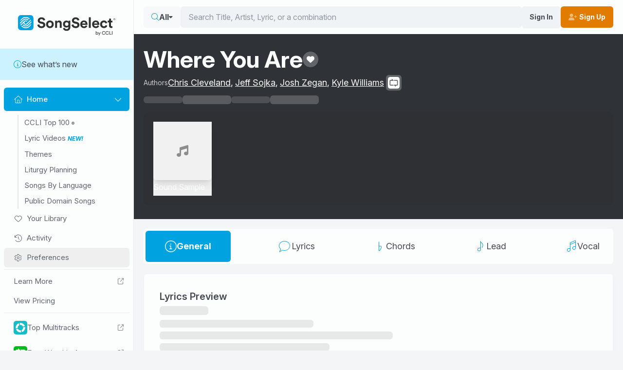

--- FILE ---
content_type: text/css
request_url: https://songselect.ccli.com/assets/AlbumArtwork-BwS8e5KL.css
body_size: -3020
content:
.album-artwork.video[data-v-ebfee7fe]{aspect-ratio:16/9;height:100%;width:100%}.album-artwork.song[data-v-ebfee7fe]{aspect-ratio:1/1}.album-artwork.song[data-v-ebfee7fe],.content[data-v-ebfee7fe]{height:100%;width:100%}.content[data-v-ebfee7fe]{align-items:center;background-color:rgba(44,42,41,.25);border-radius:6px;display:flex;justify-content:center;--tw-shadow:0 10px 15px -3px rgba(0,0,0,.1),0 4px 6px -4px rgba(0,0,0,.1);--tw-shadow-colored:0 10px 15px -3px var(--tw-shadow-color),0 4px 6px -4px var(--tw-shadow-color);box-shadow:var(--tw-ring-offset-shadow,0 0 #0000),var(--tw-ring-shadow,0 0 #0000),var(--tw-shadow)}.placeholder-icon[data-v-ebfee7fe]{color:rgba(44,42,41,.5);font-size:1.5rem;line-height:2rem}


--- FILE ---
content_type: text/css
request_url: https://songselect.ccli.com/assets/CopyIcon-F-8mQ1ta.css
body_size: -2942
content:
button.copy-btn[data-v-d83a8d0a]{border-radius:6px;font-size:.875rem;height:1.75rem;line-height:1.25rem;padding:.25rem;vertical-align:middle;width:1.75rem;--tw-text-opacity:1;color:var(--fallback-p,oklch(var(--p)/var(--tw-text-opacity)));opacity:.5;transition-duration:.15s;transition-property:all;transition-timing-function:cubic-bezier(.4,0,.2,1)}button.copy-btn.active[data-v-d83a8d0a],button.copy-btn[data-v-d83a8d0a]:focus-visible,button.copy-btn[data-v-d83a8d0a]:hover{opacity:1}.busy-bg[data-v-d83a8d0a]{align-items:center;aspect-ratio:1/1;background-color:rgba(252,253,253,.25);border-radius:9999px;display:inline-flex;justify-content:center;margin-left:.5rem;margin-right:.5rem;vertical-align:middle;--tw-text-opacity:1;color:hsl(200 20% 99%/var(--tw-text-opacity));opacity:1}


--- FILE ---
content_type: text/css
request_url: https://songselect.ccli.com/assets/FormSelect-7rm-2AMF.css
body_size: -1132
content:
label[data-v-69038e54]{white-space:nowrap;--tw-text-opacity:1;color:hsl(217 8% 50%/var(--tw-text-opacity))}.form-control.inline[data-v-69038e54]{display:flex;flex-direction:row;flex-wrap:nowrap;gap:.25rem}


--- FILE ---
content_type: text/css
request_url: https://songselect.ccli.com/assets/SongRowPreview-0fp_bBAw.css
body_size: -2505
content:
.songpreview-icon[data-v-dd6cfd5d]{font-size:1.25em;--tw-text-opacity:1;color:hsl(217 8% 60%/var(--tw-text-opacity))}.songpreview-icon[data-v-dd6cfd5d]:hover{--tw-text-opacity:1;color:hsl(217 8% 70%/var(--tw-text-opacity))}button[data-v-dd6cfd5d]{border-radius:6px;outline-color:transparent;outline-offset:2px;outline-style:solid}button[data-v-dd6cfd5d]:focus-visible{outline-color:#2c2a29;z-index:10}.dark button[data-v-dd6cfd5d]:focus-visible{outline-color:#fcfdfd}button.always-show[data-v-dd6cfd5d]{opacity:100%!important}button.always-white[data-v-dd6cfd5d]:focus-visible{outline-color:#fff!important}button.always-white[data-v-dd6cfd5d] .songpreview-icon i,button.always-white[data-v-dd6cfd5d] .songpreview-icon svg{color:#fff!important}button.always-white[data-v-dd6cfd5d] .progress-ring__circle{stroke:#fff!important}button[data-v-dd6cfd5d]{display:inline-block;height:100%;padding:0;position:relative;width:100%}.album-artwork-wrapper[data-v-dd6cfd5d],button.with-album-cover[data-v-dd6cfd5d]{height:3rem;width:3rem}.album-artwork-wrapper[data-v-dd6cfd5d] img{--tw-shadow:0 10px 15px -3px rgba(0,0,0,.1),0 4px 6px -4px rgba(0,0,0,.1);--tw-shadow-colored:0 10px 15px -3px var(--tw-shadow-color),0 4px 6px -4px var(--tw-shadow-color);box-shadow:var(--tw-ring-offset-shadow,0 0 #0000),var(--tw-ring-shadow,0 0 #0000),var(--tw-shadow)}.icon-overlay[data-v-dd6cfd5d]{align-items:center;bottom:0;display:flex;justify-content:center;left:0;position:absolute;right:0;top:0;transition-duration:.15s;transition-property:all;transition-timing-function:cubic-bezier(.4,0,.2,1)}button.with-album-cover[data-v-dd6cfd5d] .icon-overlay{opacity:0;transition-duration:.15s;transition-property:all;transition-timing-function:cubic-bezier(.4,0,.2,1)}button.with-album-cover.always-show[data-v-dd6cfd5d] .icon-overlay,button.with-album-cover[data-v-dd6cfd5d]:focus-visible .icon-overlay,button.with-album-cover[data-v-dd6cfd5d]:hover .icon-overlay{opacity:1}button.with-album-cover.always-show .album-artwork-wrapper[data-v-dd6cfd5d],button.with-album-cover:focus-visible .album-artwork-wrapper[data-v-dd6cfd5d],button.with-album-cover:hover .album-artwork-wrapper[data-v-dd6cfd5d]{--tw-brightness:brightness(.75);filter:var(--tw-blur) var(--tw-brightness) var(--tw-contrast) var(--tw-grayscale) var(--tw-hue-rotate) var(--tw-invert) var(--tw-saturate) var(--tw-sepia) var(--tw-drop-shadow)}.empty-album-cover[data-v-dd6cfd5d]{align-items:center;border-radius:6px;display:flex;height:100%;justify-content:center;width:100%;--tw-bg-opacity:1;background-color:var(--fallback-b3,oklch(var(--b3)/var(--tw-bg-opacity)));--tw-text-opacity:1;color:var(--fallback-s,oklch(var(--s)/var(--tw-text-opacity)))}.bg-circle[data-v-dd6cfd5d]{--tw-bg-opacity:1;background-color:var(--fallback-b1,oklch(var(--b1)/var(--tw-bg-opacity)))}.with-album-cover .songpreview-icon[data-v-dd6cfd5d]{--tw-text-opacity:1;color:hsl(200 20% 99%/var(--tw-text-opacity))}


--- FILE ---
content_type: text/css
request_url: https://songselect.ccli.com/assets/YouTubePlayer-BT38uPzg.css
body_size: -1198
content:
.youtube-player[data-v-81c3ce97]{height:100%;width:100%}.youtube-player iframe[data-v-81c3ce97]{background:transparent!important;height:var(--1d4a768b)!important;width:var(--f42fe83c)!important}


--- FILE ---
content_type: application/javascript
request_url: https://songselect.ccli.com/assets/sample-image-uPRv4Y9a.js
body_size: 25369
content:
const A="[data-uri]";export{A as S};
//# sourceMappingURL=sample-image-uPRv4Y9a.js.map


--- FILE ---
content_type: application/javascript
request_url: https://songselect.ccli.com/assets/YouTubePlayer-utl-fONp.js
body_size: -2558
content:
import{d as m,ah as h,e as c,ab as g,c as t,q as b,a1 as E,ag as I,o as w,a as x,z as S,y as o}from"./vendor-DUW3jYpr.js";import{P as k,E as B,_ as C}from"./index-CevCnzCY.js";import"./@intlify-GNM7FBVq.js";import"./@vue-i18n-DA4HNUzF.js";const P=["id"],V=m({__name:"YouTubePlayer",props:{src:{}},setup(u){h(f=>({"1d4a768b":o(d),f42fe83c:o(p)}));const e=k(),a=u,n=c(),{width:i,height:l}=g(n),p=t(()=>i.value.toString()+"px"),d=t(()=>l.value.toString()+"px"),y=t(()=>({autoplay:1,controls:0,modestbranding:1,playsinline:1,iv_load_policy:3})),s=c(),_=B("youtube-player-"),v=t(()=>b(a.src)||a.src);let r=null;return E(async()=>{await e.init(),r=new YT.Player(s.value,{height:"100%",width:"100%",videoId:v.value,playerVars:y.value,events:{onReady:e.ytEventOnReady,onError:e.ytEventOnError,onStateChange:e.ytEventOnStateChange}}),e.onInit(r)}),I(()=>{e.onDestroy()}),(f,Y)=>(w(),x("div",{ref_key:"wrapper",ref:n,class:"youtube-player"},[S("div",{id:o(_),ref_key:"player",ref:s},null,8,P)],512))}}),D=C(V,[["__scopeId","data-v-81c3ce97"]]);export{D as default};
//# sourceMappingURL=YouTubePlayer-utl-fONp.js.map


--- FILE ---
content_type: application/javascript
request_url: https://songselect.ccli.com/assets/SongTemplate-GNdYNd5X.js
body_size: 10113
content:
const __vite__mapDeps=(i,m=__vite__mapDeps,d=(m.f||(m.f=["assets/YouTubePlayer-utl-fONp.js","assets/vendor-DUW3jYpr.js","assets/@intlify-GNM7FBVq.js","assets/index-CevCnzCY.js","assets/@vue-i18n-DA4HNUzF.js","assets/index-bsWx7BZg.css","assets/YouTubePlayer-BT38uPzg.css","assets/Error-B7Ol4E_K.js","assets/FullScreenMessage-Bes1uzWP.js","assets/Card-CmtlHmXs.js","assets/Image.vue_vue_type_script_setup_true_lang-B3LfGfYz.js","assets/Image-dDUldXCG.css","assets/Card-d-4krQdv.css","assets/FullScreenMessage-CENjbJoa.css","assets/NotFound-DiF20bzF.js","assets/NotFound-BrS3Fk9y.css"])))=>i.map(i=>d[i]);
import{_ as U,B as J,I as Ce,L as q,P as $e,Q,a as Re,S as Ee,T as C,m as ie,d as pe,U as xe,i as _e,p as De,V as Fe,H as Ue,c as ae,b as Pe,v as Oe,x as ze,l as ge,w as we,J as We,h as Ye,t as qe}from"./index-CevCnzCY.js";import{d as O,aq as Ke,c as b,M as me,o as s,a as l,z as t,a8 as oe,y as e,n as E,t as w,x as z,A as m,I as re,F as H,J as G,k as ne,v as M,H as f,a1 as ee,G as ce,w as j,e as X,ai as je,R as He,U as Ge,V as Te,K as Z,q as Je,T as Le,b as Qe,i as Xe,ag as Ze,ao as et,O as tt}from"./vendor-DUW3jYpr.js";import{u as st}from"./trademark-zJf8tBvE.js";import{N as le}from"./NoAuthReason-Bqa7fC8f.js";import{v as he}from"./@vue-i18n-DA4HNUzF.js";import{a as ot,_ as at}from"./MediaSliderItem-R5e65D3R.js";import{_ as ye}from"./AlbumArtwork-BBKHatDz.js";import{h as de}from"./asian-text-CAxVJk7t.js";import{_ as Ie}from"./CopyIcon-Ba4TVyUf.js";import{_ as nt}from"./BasePagination-v4_XaGWz.js";import{_ as Ae}from"./Image.vue_vue_type_script_setup_true_lang-B3LfGfYz.js";import{_ as Me}from"./AddToFavorites-D9cilkJD.js";import{_ as lt}from"./Card-CmtlHmXs.js";import"./@intlify-GNM7FBVq.js";import"./Tooltip.vue_vue_type_script_setup_true_lang-Cpe2LXsy.js";import"./FormSelect-CCcN4SsJ.js";const it=["src","alt"],rt={class:"text"},ct=["id","href","data-loopcommunity-link"],dt=["src","alt"],ut={class:"text"},pt=O({__name:"NavProductsButton",props:{type:{},color:{},active:{type:Boolean},to:{},icon:{},img:{},imgAlt:{},href:{},id:{},gaLoop:{type:Boolean},placeholder:{type:Boolean}},setup(A){const a=A,o=Ke(),n=b(()=>!o.default),_=b(()=>a.color||void 0);return(i,u)=>{const v=me("router-link");return i.placeholder?(s(),l("span",{key:0,class:E(["nav-product-link",{active:i.active}])},[t("span",{class:"placeholder",style:oe({color:e(_),width:"1em"})},null,4),u[0]||(u[0]=t("span",{class:"text"},[t("span",{class:"placeholder",style:{width:"50px"}})],-1))],2)):!e(n)&&i.to?(s(),w(v,{key:1,id:i.id,class:E([{active:a.active,"ga-loop":i.gaLoop},"nav-product-link"]),to:i.to,"data-loopcommunity-link":i.gaLoop?"SongDetail":void 0},{default:z(()=>[i.icon?(s(),l("i",{key:0,class:E(["link-icon",i.icon]),style:oe({color:e(_)})},null,6)):m("",!0),i.img?(s(),l("img",{key:1,class:"link-icon",src:i.img,alt:i.imgAlt},null,8,it)):m("",!0),t("span",rt,[re(i.$slots,"default",{},void 0,!0)])]),_:3},8,["id","class","to","data-loopcommunity-link"])):!e(n)&&i.href?(s(),l("a",{key:2,id:i.id,class:E([{active:i.active,"ga-loop":i.gaLoop},"nav-product-link"]),href:i.href,target:"_blank","data-loopcommunity-link":i.gaLoop?"SongDetail":void 0},[i.icon?(s(),l("i",{key:0,class:E(["link-icon",i.icon]),style:oe({color:e(_)})},null,6)):m("",!0),i.img?(s(),l("img",{key:1,class:"link-icon",src:i.img,alt:i.imgAlt},null,8,dt)):m("",!0),t("span",ut,[re(i.$slots,"default",{},void 0,!0)])],10,ct)):m("",!0)}}}),_t=U(pt,[["__scopeId","data-v-c498bbd0"]]),gt={key:0,id:"products-nav",class:E("products-nav-count-6")},mt=["data-songnumber","data-content-general-not-authorized","data-content-lyrics-not-authorized","data-content-chords-not-authorized","data-content-lead-not-authorized","data-content-vocal-not-authorized","data-content-multitracks-not-authorized"],ht={class:"text-start"},yt={key:0,class:"small"},vt=["innerHTML"],ft=O({__name:"NavProducts",setup(A){const a=J();Ce();const o=b(()=>a.song),{t:n}=he.useI18n(),_=ne(),i=b(()=>_.params.songNumber),u=b(()=>{var r;return((r=a.song)==null?void 0:r.slug)||_.params.slug}),v=b(()=>a.status),B=b(()=>{var g,L,N,p,x,D,R,$,k;const r=[{id:"general-tab",to:"/songs/".concat(i.value,"/").concat(u.value),show:!0,icon:"fa-light fa-circle-info",label:n("SV.LIT_General"),gaLoop:!1}];return(g=o.value)!=null&&g.products.lyrics.exists&&r.push({to:"/songs/".concat(i.value,"/").concat(u.value,"/viewlyrics"),show:!!((L=o.value)!=null&&L.products.lyrics.exists),icon:"fa-kit fa-ccli-lyrics",label:n("S.LIT_Lyrics"),gaLoop:!1}),(N=o.value)!=null&&N.products.chords.exists&&r.push({to:"/songs/".concat(i.value,"/").concat(u.value,"/viewchordsheet"),show:!!((p=o.value)!=null&&p.products.chords.exists),icon:"fa-kit fa-ccli-chord",label:n("S.LIT_Chords"),gaLoop:!1}),(x=o.value)!=null&&x.products.lead.exists&&r.push({to:"/songs/".concat(i.value,"/").concat(u.value,"/viewleadsheet"),show:!!((D=o.value)!=null&&D.products.lead.exists),icon:"fa-kit fa-ccli-lead",label:n("S.LIT_Lead"),gaLoop:!1}),(R=o.value)!=null&&R.products.vocal.exists&&r.push({to:"/songs/".concat(i.value,"/").concat(u.value,"/viewvocalsheet"),show:!!(($=o.value)!=null&&$.products.vocal.exists),icon:"fa-kit fa-ccli-vocal",label:n("S.LIT_Vocal"),gaLoop:!1}),(k=o.value)!=null&&k.products.multitracks.exists&&r.push({href:o.value.products.multitracks.url||"https://loopcommunity.com/search?query=".concat(o.value.ccliSongNumber,"&sort=-best_selling"),show:!!o.value.products.multitracks.exists,icon:"",img:"https://cdn.ccli.com/logos/logos-only/loop-logo-only-blue.svg",label:"Multitracks",subtitle:"Loop Community®",id:"SongLoopCommunityMultitracksLink",gaLoop:!0,imgAlt:"Loop Community"}),r}),T=b(()=>B.value.length>1),h=b(()=>B.value.filter(r=>r.show));function c(r){if(r!=null){if(r===le.NotAuthenticated)return"NotAuthenticated";if(r===le.LyricsRequireSsSubscription)return"LyricsRequireSsSubscription";if(r===le.RequiresSubscriptionUpgrade)return"RequiresSubscriptionUpgrade"}}return(r,g)=>{var N,p,x,D,R,$;const L=_t;return e(a).placeholderNotLoaded?(s(),l("nav",gt,[(s(),l(H,null,G(6,(k,d)=>M(L,{id:"placeholder"+k,ref_for:!0,ref:"buttonRefs",key:d,class:"nav-item",placeholder:""},null,8,["id"])),64))])):e(v)===("LoadStatus"in r?r.LoadStatus:e(q)).Ready&&e(T)?(s(),l("nav",{key:1,id:"products-nav",class:E("products-nav-count-".concat(e(h).length)),"data-songnumber":"".concat(e(i)),"data-content-general-not-authorized":c((N=e(o))==null?void 0:N.products.general.noAuthReason),"data-content-lyrics-not-authorized":c((p=e(o))==null?void 0:p.products.lyrics.noAuthReason),"data-content-chords-not-authorized":c((x=e(o))==null?void 0:x.products.chords.noAuthReason),"data-content-lead-not-authorized":c((D=e(o))==null?void 0:D.products.lead.noAuthReason),"data-content-vocal-not-authorized":c((R=e(o))==null?void 0:R.products.vocal.noAuthReason),"data-content-multitracks-not-authorized":c(($=e(o))==null?void 0:$.products.multitracks.noAuthReason)},[(s(!0),l(H,null,G(e(h),(k,d)=>(s(),w(L,{id:k.id,ref_for:!0,ref:"buttonRefs",key:d,class:"nav-item",icon:k.icon,"img-alt":k.imgAlt,img:k.img,to:k.to,href:k.href,"ga-loop":k.gaLoop,active:!r.$route.params.slug&&k.id==="general-tab",title:k.label},{default:z(()=>[t("div",ht,[k.subtitle?(s(),l("div",yt,[t("span",{innerHTML:("updateTrademark"in r?r.updateTrademark:e(st))(k.subtitle)},null,8,vt)])):m("",!0),t("div",null,f(k.label),1)])]),_:2},1032,["id","icon","img-alt","img","to","href","ga-loop","active","title"]))),128))],10,mt)):m("",!0)}}}),bt=U(ft,[["__scopeId","data-v-e51bce24"]]),St=["data-song-number","data-song-media-id","onClick"],kt={class:"youtube-wrapper"},wt={key:0,class:"media-item-artwork-focus"},$t={class:"after-artwork"},Pt=["title"],Tt=["title"],Lt=O({__name:"MediaPlayerStickyList",setup(A){const a=J(),o=$e(),n=Q(),_=Re(),i=ce(()=>ie(()=>import("./YouTubePlayer-utl-fONp.js"),__vite__mapDeps([0,1,2,3,4,5,6]))),u=b(()=>_.enable),v=b(()=>{var h,c,r;if(a.dataType===Ee.Arrangement)return(c=(h=a.arrangement)==null?void 0:h.alternateArrangements)!=null?c:null;{const g=(r=a.media)!=null?r:null;return u.value?g.filter(L=>L.type!=="video"):g}});function B(h){h===n.nowPlayingId?n.togglePlay():n.playMediaItem(h),window.scrollTo(0,0)}function T(h){B(h.id)}return ee(()=>{n.reset()}),(h,c)=>{const r=ye,g=pe,L=ot,N=at;return e(v)?(s(),w(N,{key:0,class:"slider",dark:""},{default:z(()=>[(s(!0),l(H,null,G(e(v),(p,x)=>(s(),w(L,{key:x,class:"media-item"},{default:z(()=>{var D;return[t("button",{type:"button",class:E(["media-item-button ga-media-item-button",{active:p.id===e(n).nowPlayingId,"media-item-button-video":p.type==="video","media-item-button-audio":p.type!=="video"}]),"data-song-number":(D=e(a).song)==null?void 0:D.ccliSongNumber,"data-song-media-id":p.id,onClick:R=>T(p)},[t("div",{class:E(["media-item-artwork",{"media-item-artwork-video":p.type==="video","media-item-artwork-audio":p.type!=="video"}])},[M(r,{url:p.artwork||"","media-type":p.type==="video"?"video":"song","show-status":!0,playing:p.id===e(n).nowPlayingId&&e(n).nowPlaying&&e(n).status===("MediaPlayerStatus"in h?h.MediaPlayerStatus:e(C)).Playing||!1,"restrict-width":p.type==="video"?213:120},null,8,["url","media-type","playing","restrict-width"]),t("div",kt,[p.id===e(n).nowPlayingId&&p.type==="video"&&e(n).getYoutubeUrl(p)?(s(),w(e(i),{key:0,class:E(e(o).isFullScreen?"hidden":"block"),src:e(n).getYoutubeUrl(p)},null,8,["class","src"])):m("",!0)]),p.id!==e(n).nowPlayingId?(s(),l("div",wt,[M(g,{class:"fa-solid fa-play fa-2x"})])):m("",!0)],2),t("div",$t,[t("div",{class:E(["labels larger-maxwidth",{"video-label":p.type==="video"}])},[t("div",{class:E(["title",{"asian-text":p.title&&("hasAsianText"in h?h.hasAsianText:e(de))(p.title)}]),title:p.title},f(p.title),11,Pt),t("div",{class:E(["subtitle",{"asian-text":p.subtitle&&("hasAsianText"in h?h.hasAsianText:e(de))(p.subtitle)}]),title:p.subtitle},f(p.subtitle),11,Tt)],2)])],10,St)]}),_:2},1024))),128))]),_:1})):m("",!0)}}}),Ne=U(Lt,[["__scopeId","data-v-f9e00ea8"]]),It={key:0,class:"collapse-content"},At=O({__name:"SlideTransition",props:{show:{type:Boolean}},setup(A){const a=A;ee(()=>{n(!0)});let o;j(()=>a.show,n);function n(i){o&&(window.clearTimeout(o),o=null),a.show?_.value=!0:i?_.value=!1:o=window.setTimeout(()=>{_.value=!1,o=null},1e3)}const _=X(!1);return(i,u)=>(s(),l("div",{class:E(["collapse",{"collapse-close":!i.show,"collapse-open":i.show}])},[e(_)?(s(),l("div",It,[t("div",null,[re(i.$slots,"default",{},void 0,!0)])])):m("",!0)],2))}}),Ve=U(At,[["__scopeId","data-v-14e82bd1"]]),Mt="/img/spotify-logo.svg",Nt={src:Mt,alt:"Spotify"},Vt=O({__name:"SpotifyLogo",props:{full:{type:Boolean,default:!1}},setup(A){return(a,o)=>(s(),l("img",Nt))}}),Bt=U(Vt,[["__scopeId","data-v-9b36912e"]]),Ct=["alt"],Rt=O({__name:"AppleMusicLogo",props:{full:{type:Boolean,default:!1}},setup(A){return(a,o)=>(s(),l("img",{src:"https://cdn.ccli.com/songselect/vue/apple-music-logo.svg",alt:a.$t("SV.LIT_AppleMusic"),class:"img"},null,8,Ct))}}),Et=U(Rt,[["__scopeId","data-v-7d058f86"]]),xt={},Dt=["alt"];function Ft(A,a){return s(),l("img",{src:"https://cdn.ccli.com/songselect/vue/youtube-logo.svg",alt:A.$t("SV.LIT_YoutubeLogo"),class:"img"},null,8,Dt)}const Ut=U(xt,[["render",Ft],["__scopeId","data-v-8565c8ca"]]),Ot={key:0,class:"display-timing"},zt={class:"progress-bar-line-wrapper"},Wt=["for"],Yt=["id","max"],qt={key:1,class:"display-timing"},Kt={key:2,class:"display-timing"},jt=O({__name:"ProgressBar",props:{progress:{default:0},lengthSeconds:{default:1},shortMode:{type:Boolean,default:!1},darkMode:{type:Boolean,default:!1}},emits:["dragstart","dragend"],setup(A,{emit:a}){const o=A,n=a;j(o,g=>{T||(v.value=g.progress)},{deep:!0});const _=b(()=>r(v.value)),i=b(()=>r(o.lengthSeconds)),u=b(()=>{const g=v.value/o.lengthSeconds*100;return Math.min(100,Math.max(0,g))}),v=X(0),B=je();let T=!1;function h(g){T=!0,n("dragstart",v.value)}function c(){T=!1,n("dragend",v.value)}function r(g){if(!g||isNaN(g))return"0:00";const L=Math.floor(g/60).toString(),N=Math.round(g%60).toString().padStart(2,"0");return"".concat(L,":").concat(N)}return(g,L)=>(s(),l("div",{class:E(["progress-bar-wrapper",{"dark-mode":g.darkMode}]),style:oe("--progress-percent: ".concat(e(u)))},[g.shortMode?m("",!0):(s(),l("div",Ot,f(e(_)),1)),t("div",zt,[t("label",{class:"sr-only absolute",for:e(B)},"Media progress bar",8,Wt),He(t("input",{id:e(B),"onUpdate:modelValue":L[0]||(L[0]=N=>Te(v)?v.value=N:null),type:"range",min:"0",max:g.lengthSeconds,step:"0.01",onMousedown:h,onMouseup:c},null,40,Yt),[[Ge,e(v)]])]),g.shortMode?(s(),l("div",qt,f(e(_)),1)):!g.shortMode&&g.lengthSeconds?(s(),l("div",Kt,f(e(i)),1)):m("",!0)],6))}}),Ht=U(jt,[["__scopeId","data-v-53fa2b37"]]),Gt=O({__name:"MediaPlayerButton",props:{icon:{}},emits:["click"],setup(A){return(a,o)=>{const n=pe;return s(),l("button",{type:"button",class:"media-settings",onClick:o[0]||(o[0]=_=>a.$emit("click",_))},[typeof a.icon=="string"?(s(),w(n,{key:0,class:E([a.icon,"fa-fw"])},null,8,["class"])):m("",!0)])}}}),Jt=U(Gt,[["__scopeId","data-v-0d715c4a"]]),Qt={class:"now-playing"},Xt={class:"now-playing-text"},Zt=["title"],es=["title"],ts=O({__name:"NowPlaying",setup(A){const a=Q(),o=b(()=>{var n;return((n=a.nowPlaying)==null?void 0:n.type)==="video"?"video":"song"});return(n,_)=>{var u,v,B,T,h,c,r,g,L;const i=ye;return s(),l("div",Qt,[t("div",{class:E(["album",{"album-video":e(o)==="video"}])},[M(i,{"media-type":e(o),url:(v=(u=e(a).nowPlaying)==null?void 0:u.artwork)!=null?v:"","restrict-width":80},null,8,["media-type","url"])],2),t("div",Xt,[t("div",{class:E(["title",{"asian-text":("hasAsianText"in n?n.hasAsianText:e(de))((B=e(a).nowPlaying)==null?void 0:B.title)}]),title:(T=e(a).nowPlaying)==null?void 0:T.title},f((c=(h=e(a).nowPlaying)==null?void 0:h.title)!=null?c:""),11,Zt),t("div",{class:"subtitle",title:(r=e(a).nowPlaying)==null?void 0:r.subtitle},f((L=(g=e(a).nowPlaying)==null?void 0:g.subtitle)!=null?L:""),9,es)])])}}}),ss=U(ts,[["__scopeId","data-v-a1f05860"]]),os={class:"media-player-expanded"},as={class:"media-player-expanded-inner"},ns={class:"controls"},ls={class:"progress-bar-wrapper"},is={key:0,class:"preview-text preview-text-desktop"},rs={key:0},cs={key:1},ds=["title"],us=["href"],ps={key:0,class:"preview-text preview-text-mobile"},_s={key:0},gs={key:1},ms=O({__name:"NowPlayingFull",props:{progressBarOnly:{type:Boolean}},setup(A){const a=xe(),o=Q(),n=$e(),_=_e(),i=Ue(),{t:u}=he.useI18n(),v=De(),B=!0,T=b(()=>{let d="fa-solid fa-play";return o.status===C.Loading?d="fa-solid fa-spinner-third fa-spin":o.status===C.Paused||o.status===C.Ended||o.status===C.Unloaded||o.status===C.Error?d="fa-solid fa-play":d="fa-solid fa-pause",d}),h=b(()=>{switch(o.status){case C.Ended:return"Ended";case C.Loading:return"Loading";case C.Error:return"Error";case C.Paused:return"Paused";case C.Playing:return"Playing";case C.Unloaded:return"Unloaded"}}),c=b(()=>{let d="Play";return o.status===C.Loading?d="Loading":o.status===C.Paused||o.status===C.Ended||o.status===C.Unloaded||o.status===C.Error?d="Play":d="Pause",d});let r=C.Loading;function g(d){i.log("on drag start - go to time",d),r=o.status,o.pause(),o.goToTime(d)}async function L(d){i.log("on drag end - go to time",d),await o.goToTime(d,!0),(r===C.Playing||r===C.Loading)&&(i.log("play"),o.play())}const N=b(()=>o.mediaPlayer),p=b(()=>{var S;let d=N.value;return o.nowPlaying||(d=o.determineMediaPlayer(o.mediaItems[0])),$.value?d==="html-audio"?(S=$.value.previewUrl)!=null&&S.includes("apple.com")&&$.value.urls.find(P=>P.source==="iTunes")?"apple":"":d:null}),x=b(()=>{if($.value){if(p.value==="youtube")return u("SV.LIT_SeeOnYoutube",{title:$.value.title});if(p.value==="apple")return u("SV.MES_AppleMusicPlaying",{title:$.value.title});if(p.value==="spotify")return u("SV.MES_SpotifyPlaying",{title:$.value.title})}else return""});function D(){var y,V,I;const d=(V=(y=o.nowPlaying)==null?void 0:y.urls[0])==null?void 0:V.url;if(!d)return null;const S=Je(d||""),P=typeof d=="string"?n.isYouTubeURLValid(d):null;if(!S&&!P)throw new Fe({songNumber:(I=o.song)==null?void 0:I.ccliSongNumber,videoUrl:d},!1,"Invalid Youtube Url - ".concat(d));return n.isVideoAvailable(d||""),"https://www.youtube.com/watch?v=".concat(S)}const R=b(()=>{var S,P,y,V;let d=N.value;if(o.nowPlaying||(d=o.determineMediaPlayer(o.mediaItems[0])),!$.value)return null;if(d==="youtube")return D();if(d==="html-audio"){if((S=$.value.previewUrl)!=null&&S.includes("apple.com")&&$.value.urls.find(I=>I.source==="iTunes"))return(P=$.value.urls.find(I=>I.source==="iTunes"))==null?void 0:P.url}else{if(d==="apple")return(y=$.value.urls.find(I=>I.source==="iTunes"))==null?void 0:y.url;if(d==="spotify")return(V=$.value.urls.find(I=>I.source==="Spotify"))==null?void 0:V.url}return null}),$=b(()=>o.nowPlaying||o.mediaItems[0]);function k(){o.nowPlaying?o.togglePlay():o.mediaItems.length&&o.playMediaItem(o.mediaItems[0].id)}return(d,S)=>{var Y,K,te,fe,be,Se,ke;const P=ss,y=Jt,V=Ht,I=Ut,W=Et,F=Bt;return s(),l("div",os,[t("div",as,[!e(n).isFullScreen&&!d.progressBarOnly?(s(),w(P,{key:0,class:"now-playing"})):m("",!0),t("div",{class:E(["now-playing-wrapper",{"progress-bar-only":d.progressBarOnly}])},[t("div",ns,[M(y,{id:"SongDetailsPlaybackTogglePlay",icon:e(T),"data-status":e(h),"data-title":(Y=e($))==null?void 0:Y.title,"data-id":(K=e($))==null?void 0:K.id,"aria-label":e(c),onClick:k},null,8,["icon","data-status","data-title","data-id","aria-label"])]),t("div",ls,[M(V,{id:"SongDetailsPlaybackProgressBar",progress:(te=e(o).progress)!=null?te:0,"preview-mode":!1,"length-seconds":(fe=e(o).duration)!=null?fe:0,"preview-length-seconds":(Se=(be=e($))==null?void 0:be.previewLengthSeconds)!=null?Se:0,onDragstart:g,onDragend:L},null,8,["progress","length-seconds","preview-length-seconds"]),e(_).features.fullSongPlayback&&!e(a).integration&&((ke=e($))!=null&&ke.urls.find(se=>se.source==="iTunes"))?(s(),l("div",is,[Z(f(d.$t("SV.LIT_PreviewProvidedByAppleMusic"))+" ",1),t("button",{type:"button",class:"link",onClick:S[0]||(S[0]=se=>e(v).showModal("PreferenceModal"))},[e(B)?(s(),l("span",rs,f(d.$t("SV.MES_ConnectWithAppleMusicSpotify")),1)):(s(),l("span",cs,f(d.$t("SV.MES_ConnectWithAppleMusic")),1))])])):m("",!0)]),e(p)&&e(R)?(s(),l("div",{key:0,class:"settings-wrapper",title:e(x)},[t("a",{href:e(R),target:"_blank",class:E(["logo",{"ga-apple-btn":e(p)==="apple","ga-spotify-btn":e(p)==="spotify"}]),onClick:S[1]||(S[1]=se=>e(o).pause())},[e(p)==="youtube"?(s(),w(I,{key:0})):e(p)==="apple"?(s(),w(W,{key:1})):e(p)==="spotify"?(s(),w(F,{key:2})):m("",!0)],10,us)],8,ds)):m("",!0)],2)]),e(_).features.fullSongPlayback&&!e(a).integration?(s(),l("div",ps,[Z(f(d.$t("SV.LIT_PreviewProvidedByAppleMusic"))+" ",1),t("button",{type:"button",class:"link",onClick:S[2]||(S[2]=se=>e(v).showModal("PreferenceModal"))},[e(B)?(s(),l("span",_s,f(d.$t("SV.MES_ConnectWithAppleMusicSpotify")),1)):(s(),l("span",gs,f(d.$t("SV.MES_ConnectWithAppleMusic")),1))])])):m("",!0)])}}}),ve=U(ms,[["__scopeId","data-v-339ea89f"]]),hs={key:0,id:"MediaPlayer"},ys={class:"media-list"},vs=O({__name:"MediaPlayerSticky",setup(A){const a=J(),o=Q();return(n,_)=>{const i=ve,u=Ve,v=Ne;return s(),w(Le,{name:"fade"},{default:z(()=>[e(a).loading?m("",!0):(s(),l("div",hs,[M(u,{show:!!e(o).nowPlaying},{default:z(()=>[M(i)]),_:1},8,["show"]),t("div",ys,[M(v)])]))]),_:1})}}}),fs=U(vs,[["__scopeId","data-v-44475541"]]),bs={key:0,id:"MediaPlayer"},Ss={class:"media-list"},ks=O({__name:"MediaPlayerStickyFullSongPlayback",setup(A){const a=J(),o=Q();return(n,_)=>{const i=ve,u=Ve,v=Ne;return s(),w(Le,{name:"fade"},{default:z(()=>[e(a).loading?m("",!0):(s(),l("div",bs,[M(u,{show:!!e(o).nowPlaying},{default:z(()=>[M(i)]),_:1},8,["show"]),t("div",Ss,[M(v)])]))]),_:1})}}}),ws=U(ks,[["__scopeId","data-v-a745ad3d"]]),$s={class:"inline-flex items-center gap-2 whitespace-nowrap max-xl:hidden"},Ps={class:"whitespace-nowrap max-xl:hidden"},Ts={class:"flex items-center gap-1"},Ls={class:"mr-2 h-9 w-9 rounded-sm"},Is={class:"text-xs"},As={key:0,class:"fa-solid fa-check-circle ml-2 text-lg text-primary"},Ms={key:0,class:"pagination-end"},Ns=O({__name:"RehearseBtn",props:{songNumber:{}},setup(A){const a=A,o=ae(),n=Pe(),_=X(null),i=X(1),u=X(5),v=b(()=>{var c;return Math.ceil((((c=_.value)==null?void 0:c.length)||0)/u.value)});ee(async()=>{await n.profilePromise,_.value=await o.getAvailableSongs(a.songNumber)});async function B(c){await o.loadSong(c)}async function T(){_!=null&&_.value&&_.value.length&&await B(_.value[0].rehearseSongId)}const h=b(()=>{if(!_.value)return[];const c=(i.value-1)*u.value;return _.value.slice(c,c+u.value)});return(c,r)=>{var D,R;const g=pe,L=Ae,N=Oe,p=nt,x=ze;return(D=e(_))!=null&&D.length&&e(_).length===1?(s(),l("button",{key:0,type:"button",variant:"transparent-white",class:"rehearse-btn",title:"Rehearsre",onClick:T},[t("div",$s,[r[1]||(r[1]=Z(" Open in ",-1)),r[2]||(r[2]=t("img",{src:"https://cdn.ccli.com/logos/rehearse/rehearse-all-white.svg",alt:"Rehearse",class:"rehearse-logo h-5 w-auto"},null,-1)),e(o).enabled&&e(o).status===("LoadStatus"in c?c.LoadStatus:e(q)).Loading?(s(),w(g,{key:0,class:"fa-light fa-spinner-third fa-spin"})):m("",!0)]),r[3]||(r[3]=t("img",{src:"https://cdn.ccli.com/logos/logos-only/rehearse-icon-only-white.svg",alt:"WorshipTools",class:"h-6 w-6 xl:hidden"},null,-1))])):(R=e(_))!=null&&R.length&&e(_).length>1?(s(),w(x,{key:1,ref:"dropdown",title:"Rehearse",placement:"bottom-end",class:"rehearse-dropdown-btn","disable-content-dropdown-toggle":""},{"btn-label":z(()=>[t("span",Ps,[e(o).enabled&&e(o).status===("LoadStatus"in c?c.LoadStatus:e(q)).Loading?(s(),w(g,{key:0,class:"fa-light fa-spinner-third fa-spin"})):m("",!0),r[4]||(r[4]=t("span",null,[Z(" Open in "),t("img",{src:"https://cdn.ccli.com/logos/rehearse/rehearse-all-white.svg",alt:"Rehearse",class:"rehearse-logo inline h-5 w-auto"})],-1)),M(g,{class:"fa-solid fa-caret-down ml-2"})]),r[5]||(r[5]=t("img",{src:"https://cdn.ccli.com/logos/logos-only/rehearse-icon-only-white.svg",alt:"WorshipTools",class:"h-6 w-6 xl:hidden"},null,-1))]),default:z(()=>{var $;return[(s(!0),l(H,null,G(e(h),k=>(s(),w(N,{key:k.rehearseSongId,class:E(["item-dropdown",{"active-item":e(o).songId===k.rehearseSongId}]),onClick:d=>B(k.rehearseSongId)},{default:z(()=>[t("div",Ts,[t("div",Ls,[M(L,{src:k.albumArtwork,alt:k.title},null,8,["src","alt"])]),t("div",null,[t("div",null,f(k.title),1),t("div",Is,f(k.sourceLabel),1)]),e(o).songId===k.rehearseSongId?(s(),l("i",As)):m("",!0)])]),_:2},1032,["class","onClick"]))),128)),e(v)>1?(s(),l("div",Ms,[M(p,{page:e(i),"onUpdate:page":r[0]||(r[0]=k=>Te(i)?i.value=k:null),"num-per-page":e(u),count:(($=e(_))==null?void 0:$.length)||0,"disable-num-per-page-select":"","num-per-page-options":[e(u)],class:"mt-2","hide-label":"","hide-end-buttons":""},null,8,["page","num-per-page","count","num-per-page-options"])])):m("",!0)]}),_:1},512)):m("",!0)}}}),Be=U(Ns,[["__scopeId","data-v-b304fffa"]]),Vs={class:"splash-bg"},Bs=O({__name:"SplashBackground",props:{imgUrl:{},title:{}},setup(A){return(a,o)=>{const n=Ae;return s(),l("div",Vs,[a.imgUrl?(s(),w(n,{key:0,src:a.imgUrl,alt:a.title||"","no-placeholder-icon":""},null,8,["src","alt"])):m("",!0)])}}}),Cs=U(Bs,[["__scopeId","data-v-a9039c94"]]),Rs=["href","title"],Es={class:"button-label"},xs=O({__name:"AddToWorshipTools",props:{songNumber:{}},setup(A){const a=A;return(o,n)=>(s(),l("a",{href:"https://planning.worshiptools.com/import/ccli/".concat(a.songNumber),target:"_blank",rel:"noopener",variant:"transparent-white",class:"add-to-worshiptools-button ga-link-to-worshiptools",title:o.$t("SV.LIT_AddToWorshipTools")},[n[0]||(n[0]=t("img",{src:"https://cdn.ccli.com/logos/logos-only/worshiptools-logo-only-white.svg",alt:"WorshipTools",class:"h-6 w-6"},null,-1)),t("span",Es,f(o.$t("SV.LIT_AddToWorshipTools")),1)],8,Rs))}}),ue=U(xs,[["__scopeId","data-v-af219477"]]),Ds={class:"splash-wrapper"},Fs={class:"flex"},Us={class:"flex-1"},Os={class:"flex items-center gap-2"},zs={key:0},Ws={key:1},Ys={class:"flex-center flex gap-1"},qs={key:1,class:"flex gap-2 lg:hidden"},Ks={class:"meta-data"},js={class:"meta-data-group"},Hs={key:0,class:"meta-label"},Gs={key:1,class:"meta-label"},Js={key:2,class:"meta-value"},Qs={key:3,class:"meta-value"},Xs={key:4,class:"hidden gap-2 lg:inline-flex"},Zs={key:0,class:"flex items-start gap-5 md:items-center"},eo={key:1,class:"flex items-start gap-5 md:items-center"},to={class:"meta-data-group"},so={class:"meta-label"},oo={class:"meta-value"},ao={class:"meta-data-group"},no={class:"meta-label"},lo={class:"meta-value"},io={key:0,class:"meta-value"},ro={key:0,class:"meta-data-group"},co={class:"meta-label"},uo={class:"meta-value"},po={key:0,class:"mediaplayer mt-1"},_o=O({__name:"AboveFoldSplash",setup(A){const a=J(),o=ne(),n=b(()=>o.params.songNumber),_=_e(),i=ae(),u=b(()=>a.status!==q.Ready),v=b(()=>{var T;return a.status===q.Ready&&!((T=a.song)!=null&&T.products.general.authorized)}),B=b(()=>_.features.fullSongPlayback);return(T,h)=>{const c=Cs,r=Me,g=Be,L=me("router-link"),N=Ie,p=ws,x=fs,D=ge;return s(),l("div",Ds,[e(a).bgSplashImgUrl?(s(),w(c,{key:0,"img-url":e(a).bgSplashImgUrl},null,8,["img-url"])):m("",!0),M(D,null,{default:z(()=>{var R,$,k,d,S,P,y,V,I,W;return[t("div",Fs,[t("div",Us,[t("div",Os,[t("h1",null,[e(u)?(s(),l("div",zs,h[0]||(h[0]=[t("span",{class:"dark placeholder",style:{width:"200px"}},null,-1)]))):(s(),l("div",Ws,f(e(a).title),1))]),t("div",Ys,[e(u)?m("",!0):(s(),w(r,{key:0,class:"add-to-fav","on-busy-bg":"","song-number":e(n),title:e(a).title},null,8,["song-number","title"])),e(u)?m("",!0):(s(),l("div",qs,[M(ue,{"song-number":e(n)},null,8,["song-number"]),e(i).enableRehearse?(s(),w(g,{key:0,"song-number":e(n)},null,8,["song-number"])):m("",!0)]))])]),t("div",Ks,[t("div",js,[e(u)?(s(),l("div",Gs,h[1]||(h[1]=[t("span",{style:{width:"80px"},class:"dark placeholder"},null,-1)]))):(s(),l("div",Hs,f(T.$t("S.LIT_Authors")),1)),e(u)?(s(),l("div",Qs,[(s(),l(H,null,G(4,F=>t("span",{key:F,class:"link mr-1 text-lg"},h[2]||(h[2]=[t("span",{class:"dark placeholder",style:{width:"100px"}},null,-1)]))),64))])):(s(),l("div",Js,[(s(!0),l(H,null,G(((R=e(a).song)==null?void 0:R.authors)||[],(F,Y)=>(s(),w(L,{key:Y,to:"/search/results?".concat(F.searchQuery),class:"authors link"},{default:z(()=>[Z(f(F.label),1)]),_:2},1032,["to"]))),128))])),e(u)?m("",!0):(s(),l("div",Xs,[M(ue,{"song-number":e(n)},null,8,["song-number"]),e(i).enableRehearse?(s(),w(g,{key:0,"song-number":e(n)},null,8,["song-number"])):m("",!0)]))]),e(v)||e(u)?(s(),l("div",Zs,h[3]||(h[3]=[t("div",{class:"meta-data-group"},[t("div",{class:"meta-label"},[t("span",{class:"dark placeholder",style:{width:"80px"}})]),t("div",{class:"meta-value"},[t("span",{class:"dark placeholder",style:{width:"100px"}})])],-1),t("div",{class:"meta-data-group"},[t("div",{class:"meta-label"},[t("span",{class:"dark placeholder",style:{width:"80px"}})]),t("div",{class:"meta-value"},[t("span",{class:"dark placeholder",style:{width:"100px"}})])],-1)]))):(s(),l("div",eo,[t("div",to,[t("div",so,f(T.$t("S.LIT_SongNumber")),1),t("div",oo,[t("span",null,f(($=e(a).song)==null?void 0:$.ccliSongNumber),1),(k=e(a).song)!=null&&k.ccliSongNumber?(s(),w(N,{key:0,id:"songNumberCopyButton",value:e(a).song.ccliSongNumber,"data-user-activity":"Copied Song Number","busy-bg":""},null,8,["value"])):m("",!0)])]),t("div",ao,[t("div",no,f(T.$t("SV.LIT_DefaultKey")),1),t("div",lo,f((S=(d=e(a).song)==null?void 0:d.defaultKey)==null?void 0:S.join(", ")),1),(y=(P=e(a).song)==null?void 0:P.defaultKey)!=null&&y.length?m("",!0):(s(),l("div",io,f(T.$t("S.LIT_Unknown")),1))]),(V=e(a).song)!=null&&V.bpm?(s(),l("div",ro,[t("div",co,f(T.$t("SV.LIT_BPM")),1),t("div",uo,f((I=e(a).song)==null?void 0:I.bpm),1)])):m("",!0)]))])])]),(W=e(a).data)!=null&&W.media&&e(a).data.media.length?(s(),l("div",po,[e(B)?(s(),w(p,{key:0})):(s(),w(x,{key:1}))])):m("",!0)]}),_:1})])}}}),go=U(_o,[["__scopeId","data-v-fa2a64e8"]]),mo={class:"splash-wrapper"},ho={class:"items-center gap-10 md:flex"},yo={key:0,class:"album-artwork-wrapper max-md:hidden"},vo={key:0,class:"dark placeholder aspect-square h-full w-full"},fo={class:"flex-1"},bo={class:"mt-5 flex items-center gap-2"},So={key:0,class:"album-artwork-wrapper md:hidden"},ko={key:0},wo={key:1},$o={class:"flex items-center gap-1"},Po={key:1,class:"flex gap-2 xl:hidden"},To=["title"],Lo={class:"based-on-recording-text"},Io={class:"meta-data"},Ao={class:"flex flex-wrap items-center gap-5"},Mo={class:"meta-data-group"},No={key:0,class:"meta-label"},Vo={key:1,class:"meta-label"},Bo={key:2,class:"meta-value"},Co={class:"authors"},Ro={key:3,class:"meta-value"},Eo={class:"meta-data-group"},xo={key:0,class:"meta-label"},Do={key:1,class:"meta-label"},Fo={key:2,class:"meta-value"},Uo={class:"authors"},Oo={key:3,class:"meta-value"},zo={key:0,class:"flex gap-2 max-xl:hidden"},Wo={key:0,class:"flex items-start gap-5 md:items-center"},Yo={key:1,class:"flex items-start gap-5 md:items-center"},qo={class:"meta-data-group"},Ko={class:"meta-label"},jo={class:"meta-value"},Ho={class:"meta-data-group"},Go={class:"meta-label"},Jo={class:"meta-value"},Qo={key:0,class:"meta-value"},Xo={key:0,class:"meta-data-group"},Zo={class:"meta-label"},ea={class:"meta-value"},ta={key:0,class:"sound-sample-placeholder dark placeholder"},sa=O({__name:"AboveFoldSplashRecordingFocused",setup(A){const a=J(),o=Q(),n=ne(),_=ae(),i=b(()=>n.params.songNumber),u=b(()=>a.status!==q.Ready),v=b(()=>{var c;return a.status===q.Ready&&!((c=a.song)!=null&&c.products.general.authorized)}),B=b(()=>{var r;const c=(r=a.data)==null?void 0:r.media.filter(g=>g.type==="song");return c!=null&&c.length?c[0]:null}),T=b(()=>{var c;return((c=B.value)==null?void 0:c.artwork)||null});async function h(){var c;await we(()=>a.song),(c=a.song)!=null&&c.media.length&&await we(()=>a.media.length),o.nowPlayingId=""}return ee(h),j(i,h),(c,r)=>{const g=ye,L=Me,N=ue,p=Be,x=Ie,D=ve,R=lt,$=ge;return s(),w($,{class:"main-container above-fold-splash"},{default:z(()=>[M(R,{class:"wrapper",background:e(a).bgSplashImgUrl,"background-alt":"Background Image"},{default:z(()=>{var k,d,S,P,y,V,I,W,F,Y;return[t("div",mo,[t("div",ho,[e(a).status!==("LoadStatus"in c?c.LoadStatus:e(q)).Ready||e(T)?(s(),l("div",yo,[e(a).status!==("LoadStatus"in c?c.LoadStatus:e(q)).Ready?(s(),l("span",vo)):e(T)?(s(),w(g,{key:1,url:e(T),alt:e(a).title,"restrict-width":250},null,8,["url","alt"])):m("",!0)])):m("",!0),t("div",fo,[t("div",bo,[e(T)?(s(),l("div",So,[M(g,{url:e(T),alt:e(a).title,"restrict-width":250},null,8,["url","alt"])])):m("",!0),t("h1",null,[e(u)?(s(),l("div",ko,r[0]||(r[0]=[t("span",{class:"dark placeholder",style:{width:"200px"}},null,-1)]))):(s(),l("div",wo,f(e(a).title),1))]),t("div",$o,[e(u)?m("",!0):(s(),w(L,{key:0,class:"add-to-fav","on-busy-bg":"","song-number":e(i),title:e(a).title},null,8,["song-number","title"])),e(u)?m("",!0):(s(),l("div",Po,[M(N,{"song-number":e(i)},null,8,["song-number"]),e(_).enableRehearse?(s(),w(p,{key:0,"song-number":e(i)},null,8,["song-number"])):m("",!0)]))]),t("div",{class:"based-on-recording-badge",title:c.$t("SV.LIT_BasedOnRecording")},[r[1]||(r[1]=t("i",{class:"based-on-recording-icon fa-light fa-microphone-stand fa-xl"},null,-1)),t("div",Lo,f(c.$t("SV.LIT_BasedOnRecording")),1)],8,To)]),t("div",Io,[t("div",Ao,[t("div",Mo,[e(u)?(s(),l("div",Vo,r[2]||(r[2]=[t("span",{style:{width:"80px"},class:"dark placeholder"},null,-1)]))):(s(),l("div",No,f(c.$t("S.LIT_Album")),1)),e(u)?(s(),l("div",Ro,r[3]||(r[3]=[t("span",{class:"dark placeholder",style:{width:"100px"}},null,-1)]))):(s(),l("div",Bo,[t("span",Co,f((k=e(a).song)==null?void 0:k.album),1)]))]),t("div",Eo,[e(u)?(s(),l("div",Do,r[4]||(r[4]=[t("span",{style:{width:"80px"},class:"dark placeholder"},null,-1)]))):(s(),l("div",xo,f(c.$t("SV.LIT_Artist")),1)),e(u)?(s(),l("div",Oo,[(s(),l(H,null,G(4,K=>t("span",{key:K,class:"link mr-1 text-lg"},r[5]||(r[5]=[t("span",{class:"dark placeholder",style:{width:"100px"}},null,-1)]))),64))])):(s(),l("div",Fo,[t("span",Uo,f((d=e(a).song)==null?void 0:d.artist),1)]))]),e(u)?m("",!0):(s(),l("div",zo,[M(N,{"song-number":e(i)},null,8,["song-number"]),e(_).enableRehearse?(s(),w(p,{key:0,"song-number":e(i)},null,8,["song-number"])):m("",!0)]))]),e(v)||e(u)?(s(),l("div",Wo,r[6]||(r[6]=[t("div",{class:"meta-data-group"},[t("div",{class:"meta-label"},[t("span",{class:"dark placeholder",style:{width:"80px"}})]),t("div",{class:"meta-value"},[t("span",{class:"dark placeholder",style:{width:"100px"}})])],-1),t("div",{class:"meta-data-group"},[t("div",{class:"meta-label"},[t("span",{class:"dark placeholder",style:{width:"80px"}})]),t("div",{class:"meta-value"},[t("span",{class:"dark placeholder",style:{width:"100px"}})])],-1)]))):(s(),l("div",Yo,[t("div",qo,[t("div",Ko,f(c.$t("S.LIT_SongNumber")),1),t("div",jo,[t("span",null,f((S=e(a).song)==null?void 0:S.ccliSongNumber),1),(P=e(a).song)!=null&&P.ccliSongNumber?(s(),w(x,{key:0,id:"songNumberCopyButton",value:e(a).song.ccliSongNumber,"data-user-activity":"Copied Song Number","busy-bg":""},null,8,["value"])):m("",!0)])]),t("div",Ho,[t("div",Go,f(c.$t("SV.LIT_DefaultKey")),1),t("div",Jo,f((V=(y=e(a).song)==null?void 0:y.defaultKey)==null?void 0:V.join(", ")),1),(W=(I=e(a).song)==null?void 0:I.defaultKey)!=null&&W.length?m("",!0):(s(),l("div",Qo,f(c.$t("S.LIT_Unknown")),1))]),(F=e(a).song)!=null&&F.bpm?(s(),l("div",Xo,[t("div",Zo,f(c.$t("SV.LIT_BPM")),1),t("div",ea,f((Y=e(a).song)==null?void 0:Y.bpm),1)])):m("",!0)]))]),e(a).status!==("LoadStatus"in c?c.LoadStatus:e(q)).Ready?(s(),l("div",ta)):(s(),w(D,{key:1,"progress-bar-only":""}))])])])]}),_:1},8,["background"])]),_:1})}}}),oa=U(sa,[["__scopeId","data-v-135df71e"]]),aa=Qe("recent",()=>{const A=Pe(),a=Xe("recent-song-numbers-viewed",[]);function o(n){var i;if(!((i=A.profile)!=null&&i.signedIn))return;const _=a.value.findIndex(u=>u===n);_>=0&&a.value.splice(_,1),a.value.unshift(n)}return{songNumbers:a,onViewSongNumber:o}}),na={key:2},la={class:"below-splash"},wa=O({__name:"SongTemplate",setup(A){const a=ce(()=>ie(()=>import("./Error-B7Ol4E_K.js"),__vite__mapDeps([7,8,3,1,2,4,5,9,10,11,12,13]))),o=ce(()=>ie(()=>import("./NotFound-DiF20bzF.js"),__vite__mapDeps([14,8,3,1,2,4,5,9,10,11,12,13,15]))),{t:n}=he.useI18n(),_=aa(),i=Q(),u=We();ae();const v=J(),B=Ye(),T=ne(),h=b(()=>T.params.songNumber),c=/^[0-9]+$/,r=b(()=>c.test(h.value)),g=b(()=>T.fullPath),L=X(q.Loading),N=b(()=>T.params.slug),p=b(()=>u.currentLanguageCode);async function x(){var W,F,Y;const S=(W=v.song)==null?void 0:W.authors.map(K=>K.label).join(", "),P=(F=v.song)==null?void 0:F.artist,y=(Y=v.song)==null?void 0:Y.title;let V="",I="";if(g.value.includes("/viewlyrics"))V=P?n("S.LIT_LyricsPageTitle",[y,P]):n("S.LIT_LyricsPageTitle",[y,S]),I=P?n("S.LIT_PageDescriptionSEO_LyricsForTitleByAuthor",[y,P]):n("S.LIT_PageDescriptionSEO_LyricsForTitleByAuthor",[y,S]);else if(g.value.includes("/viewchordsheet"))V=P?n("S.LIT_ChordSheetPageTitle",[y,P]):n("S.LIT_ChordSheetPageTitle",[y,S]),I=P?n("S.LIT_PageDescriptionSEO_ChordsForTitleByAuthor",[y,P]):n("S.LIT_PageDescriptionSEO_ChordsForTitleByAuthor",[y,S]);else if(g.value.includes("/viewleadsheet"))V=P?n("S.LIT_LeadSheetPageTitle",[y,P]):n("S.LIT_LeadSheetPageTitle",[y,S]),I=P?n("S.LIT_PageDescriptionSEO_LeadSheetForTitleByAuthor",[y,P]):n("S.LIT_PageDescriptionSEO_LeadSheetForTitleByAuthor",[y,S]);else if(g.value.includes("/viewvocalsheet"))V=P?n("S.LIT_VocalSheetPageTitle",[y,P]):n("S.LIT_VocalSheetPageTitle",[y,S]),I=P?n("S.LIT_PageDescriptionSEO_VocalSheetForTitleByAuthor",[y,P]):n("S.LIT_PageDescriptionSEO_VocalSheetForTitleByAuthor",[y,S]);else{D();return}B.updateTitleAndDescription({title:V,description:I})}function D(){const{title:S,artist:P,products:y}=v.song||{},V=y==null?void 0:y.lyrics.exists,I=y==null?void 0:y.chords.exists,W=(y==null?void 0:y.lead.exists)||(y==null?void 0:y.vocal.exists);let F="";if(!S)F=n("S.PageTabTitle");else if(P)F="".concat(S," | ").concat(n("S.LIT_PageTitleSEO_ChordsLyricsSheetMusicByArtist",[P]));else{const Y=n(I?V?W?"S.LIT_PageTitleSEO_SongWithChordsLyricsAndSheetMusic":"S.LIT_PageTitleSEO_SongWithChordsAndLyrics":W?"S.LIT_PageTitleSEO_SongWithChordsAndSheetMusic":"S.LIT_PageTitleSEO_SongWithChords":V?W?"S.LIT_PageTitleSEO_SongWithLyricsAndSheetMusic":"S.LIT_PageTitleSEO_SongWithLyrics":"S.LIT_PageTitleSEO_SongWithSheetMusic");F="".concat(S,"  ").concat(Y)}B.updateTitle(F)}j(h,R),j(N,R),j(g,x),j(p,()=>{setTimeout(()=>{x()},50)});async function R(){var S;r.value&&(_.onViewSongNumber(h.value),await v.getSongDetails(h.value,N.value),v.updateSongdetailsMeta(),!T.params.slug&&((S=v.song)!=null&&S.slug)&&h.value&&qe.replace("/songs/".concat(h.value,"/").concat(v.song.slug)),window.dataLayer.push({song_number:h.value}),x())}ee(()=>{try{R(),L.value=q.Ready}catch(S){L.value=q.Error}}),Ze(()=>{$(),v.song=null});function $(){i.pause(),i.status!==C.Unloaded&&i.status!==C.Paused&&i.pause()}j(h,$),et($);const k=_e(),d=b(()=>k.features.recordingFocusLayout);return(S,P)=>{var Y;const y=oa,V=go,I=bt,W=ge,F=me("RouterView");return e(v).songNotFound||!e(r)?(s(),w(e(o),{key:0})):e(v).status===e(q).Error?(s(),w(e(a),{key:1})):(s(),l("div",na,[t("main",null,[e(d)&&((Y=e(v).song)!=null&&Y.enableSongVersion)?(s(),w(y,{key:0})):(s(),w(V,{key:1})),t("div",la,[M(W,{class:"-mb-5"},{default:z(()=>[M(I)]),_:1}),M(F,null,{default:z(({Component:K,route:te})=>[(s(),w(tt(K),{key:te.path}))]),_:1})])])]))}}});export{wa as default};
//# sourceMappingURL=SongTemplate-GNdYNd5X.js.map


--- FILE ---
content_type: image/svg+xml
request_url: https://cdn.ccli.com/logos/logos-only/worshiptools-logo-only-green.svg
body_size: -133
content:
<?xml version="1.0" encoding="UTF-8"?>
<svg id="Layer_1" data-name="Layer 1" xmlns="http://www.w3.org/2000/svg" viewBox="0 0 1000 1000">
  <defs>
    <style>
      .cls-1 {
        fill: #00bb1d;
      }

      .cls-2 {
        fill: #fff;
      }
    </style>
  </defs>
  <rect class="cls-1" width="1000" height="1000" rx="190.32" ry="190.32"/>
  <path class="cls-2" d="M215.07,358.42v283.15c0,15.64,12.68,28.31,28.31,28.31h198.21l70.78,70.79H229.23c-46.91,0-84.94-38.03-84.94-84.94v-311.46c0-46.91,38.03-84.94,84.94-84.94h99.1v-84.94c0-7.82,6.34-14.16,14.16-14.16l169.89,169.89H243.38c-15.64,0-28.31,12.67-28.31,28.31M855.72,344.27c0-46.92-38.03-84.94-84.94-84.94h-283.14l70.78,70.78h198.21c15.64,0,28.31,12.68,28.31,28.32v283.15c0,15.63-12.68,28.31-28.31,28.31h-268.99l169.89,169.89c7.81,0,14.16-6.34,14.16-14.16v-84.94h99.1c46.91,0,84.94-38.03,84.94-84.94v-311.46"/>
</svg>

--- FILE ---
content_type: image/svg+xml
request_url: https://cdn.ccli.com/logos/logos-only/loop-logo-only-blue.svg
body_size: 45
content:
<?xml version="1.0" encoding="UTF-8"?>
<svg id="Layer_1" xmlns="http://www.w3.org/2000/svg" version="1.1" viewBox="0 0 1000 1000">
  <!-- Generator: Adobe Illustrator 29.5.0, SVG Export Plug-In . SVG Version: 2.1.0 Build 137)  -->
  <defs>
    <style>
      .st0 {
        fill: #fff;
      }

      .st1 {
        fill: #17bcc7;
      }
    </style>
  </defs>
  <rect class="st1" width="1000" height="1000" rx="190.32" ry="190.32"/>
  <path class="st0" d="M838.72,438.94c29.96,165.19-64.38,328.48-222.48,385.02l-37.34-139.34c81.69-34.92,130.86-120.08,120.25-208.28l139.57-37.4ZM300.35,523.79c-10.6-88.2,38.56-173.36,120.25-208.28l-37.33-139.3c-157.81,56.7-251.92,219.83-222,384.85l139.07-37.26h0ZM476.02,300.66c88.2-10.61,173.36,38.56,208.28,120.25l139.57-37.4c-56.65-158.04-219.99-252.28-385.19-222.19l37.34,139.34ZM523.48,699.47c-88.2,10.61-173.36-38.56-208.28-120.25l-139.07,37.26c56.59,157.87,219.66,252.09,384.68,222.29l-37.33-139.3h0Z"/>
</svg>

--- FILE ---
content_type: application/javascript
request_url: https://songselect.ccli.com/assets/HomeHorizontalScroll-Cqx_kt9D.js
body_size: 729
content:
import{a as P,_ as D}from"./MediaSliderItem-R5e65D3R.js";import{_ as I,f as F,d as V}from"./index-CevCnzCY.js";import{_ as W}from"./AddToFavorites-D9cilkJD.js";import{_ as R}from"./SongRowPreview-Bu3RuAiN.js";import{_ as E}from"./AlbumArtwork-BBKHatDz.js";import{d as B,c as J,o,a,t as r,x as l,I as i,D as K,ar as O,y as m,O as y,e as j,a1 as q,z as s,v as u,F as C,J as T,n,K as S,H as c,A as v,a0 as G}from"./vendor-DUW3jYpr.js";import{h as U}from"./asian-text-CAxVJk7t.js";const Q={class:"home-h2"},X=B({__name:"HomeHeader",props:{url:{}},setup(w){const d=w,_=J(()=>d.url?d.url.startsWith("http")?{is:"a",props:{href:d.url,target:"_blank"}}:{is:"router-link",props:{to:d.url}}:{is:"span"});return(k,b)=>(o(),a("h2",Q,[(o(),r(y(m(_).is),K(O(m(_).props)),{default:l(()=>[i(k.$slots,"default",{},void 0,!0)]),_:3},16))]))}}),Y=I(X,[["__scopeId","data-v-b6dd1858"]]),Z={class:"flex items-center gap-2"},x={class:"artwork"},ee={key:0,class:"control-button"},te={key:1},se={class:"control-button"},oe={class:"labels"},ae=["title"],le=["title"],ne={class:"artwork"},re={class:"see-more-artwork"},ie={class:"sr-only"},de={class:"artwork"},ue=B({__name:"HomeHorizontalScroll",props:{title:{},ready:{type:Boolean},mediaType:{},linkClass:{},seeAllUrl:{},noControls:{type:Boolean},noLinks:{type:Boolean},items:{}},emits:["click"],setup(w,{emit:d}){const _=d;function k(e,h,f){if(f||(e.stopImmediatePropagation(),e.preventDefault()),_("click",h),!f)return!1}const b=!window.matchMedia("(any-hover: none)").matches,A=j("");return q(()=>{F.on("alwaysShowId",e=>A.value=e)}),(e,h)=>{const f=Y,H=E,z=R,L=W,g=P,N=V,$=D;return o(),a("section",null,[s("div",Z,[i(e.$slots,"before-title",{},void 0,!0),u(f,{class:"ga-section-home-section-header-link",url:e.seeAllUrl},{default:l(()=>[i(e.$slots,"title",{},()=>[S(c(e.title),1)],!0)]),_:3},8,["url"]),i(e.$slots,"after-title",{},void 0,!0)]),e.ready?(o(),r($,{key:0},{default:l(()=>[(o(!0),a(C,null,T(e.items,(t,p)=>(o(),r(g,{key:t.id,class:"slider-item ga-home-horizontal-link","data-menu-item":e.title+" - "+t.title},{default:l(()=>[(o(),r(y(e.noLinks?"div":t.to?m(G):"a"),{to:t.to,href:t.url||t.to||"#",class:n(["item home-horizontal-scroll-item","".concat(e.linkClass||""," item-").concat(e.mediaType)]),"data-songnumber":t.dataSongNumber,"data-slug":t.dataSlug,target:t.url?"_blank":void 0,onClick:M=>k(M,p,t.url)},{default:l(()=>[i(e.$slots,"main",{data:t,index:p},()=>[s("div",x,[i(e.$slots,"artwork",{data:t,index:p},()=>[u(H,{url:t.imgUrl,"media-type":e.mediaType,"restrict-width":250},null,8,["url","media-type"])],!0),!e.noControls&&b?(o(),a("div",{key:0,class:n(["controls",{"always-show":t.id===m(A)}])},[t.previewAudioUrl?(o(),a("div",ee,[u(z,{title:t.title,"show-id":t.id,"preview-url":t.previewAudioUrl},null,8,["title","show-id","preview-url"])])):(o(),a("div",te)),s("div",se,[u(L,{"fit-to-container":"","show-id":t.id,"song-number":t.dataSongNumber,title:t.title},null,8,["show-id","song-number","title"])])],2)):v("",!0)]),t.title?(o(),a("div",{key:0,class:n(["after-artwork",{"has-preview":t.previewAudioUrl}])},[s("div",oe,[s("div",{class:n(["title",{"asian-text":("hasAsianText"in e?e.hasAsianText:m(U))(t.title)}]),title:t.title},c(t.title),11,ae),t.subtitle?(o(),a("div",{key:0,class:n(["subtitle",{"asian-text":("hasAsianText"in e?e.hasAsianText:m(U))(t.subtitle)}]),title:t.subtitle},c(t.subtitle),11,le)):v("",!0)]),i(e.$slots,"text-end",{data:t},void 0,!0)],2)):v("",!0)],!0)]),_:2},1032,["to","href","class","data-songnumber","data-slug","target","onClick"]))]),_:2},1032,["data-menu-item"]))),128)),e.seeAllUrl?(o(),r(g,{key:0,class:"slider-item"},{default:l(()=>[(o(),r(y(e.seeAllUrl.startsWith("http")?"a":"router-link"),{to:!e.seeAllUrl.startsWith("http")&&e.seeAllUrl||void 0,href:e.seeAllUrl,target:e.seeAllUrl.startsWith("http")&&"_blank"||void 0,class:n(["item","".concat(e.linkClass||""," item-").concat(e.mediaType)])},{default:l(()=>[s("div",ne,[s("div",re,[S(c(e.$t("S.LIT_CCLITop100SeeMore"))+" ",1),s("span",ie,'results from "'+c(e.title)+'"',1),u(N,{class:"fa-light fa-chevron-right"})])])]),_:1},8,["to","href","target","class"]))]),_:1})):v("",!0)]),_:3})):(o(),r($,{key:1},{default:l(()=>[(o(),a(C,null,T(10,(t,p)=>u(g,{key:p,class:"not-ready-items"},{default:l(()=>[s("span",{class:n("item item-".concat(e.mediaType))},[s("div",de,[s("div",{class:n(["placeholder","placeholder-".concat(e.mediaType)])},null,2)]),h[0]||(h[0]=s("div",{class:"after-artwork"},[s("div",{class:"labels"},[s("div",{class:"title"},[s("span",{class:"placeholder"})]),s("div",{class:"subtitle"},[s("span",{class:"placeholder"})])])],-1))],2)]),_:2},1024)),64))]),_:1}))])}}}),ke=I(ue,[["__scopeId","data-v-c3841725"]]);export{ke as _,Y as a};
//# sourceMappingURL=HomeHorizontalScroll-Cqx_kt9D.js.map


--- FILE ---
content_type: application/javascript
request_url: https://songselect.ccli.com/assets/Tooltip.vue_vue_type_script_setup_true_lang-Cpe2LXsy.js
body_size: -432
content:
const __vite__mapDeps=(i,m=__vite__mapDeps,d=(m.f||(m.f=["assets/TooltipContents-BiEQsZaL.js","assets/floating-ui.vue-Dzqd-pCI.js","assets/vendor-DUW3jYpr.js","assets/@intlify-GNM7FBVq.js","assets/index-CevCnzCY.js","assets/@vue-i18n-DA4HNUzF.js","assets/index-bsWx7BZg.css","assets/TooltipContents-DbZB8BSb.css"])))=>i.map(i=>d[i]);
import{m as p}from"./index-CevCnzCY.js";import{d as b,e as f,c as m,w as _,o as i,a as v,z as T,I as d,y as o,t as y,x as B,K as h,H as g,A as k,G as x}from"./vendor-DUW3jYpr.js";const C=["tabindex"],I=b({__name:"Tooltip",props:{text:{},marginOffset:{},disableTeleport:{type:Boolean},disableTabIndex:{type:Boolean},focusableRef:{}},setup(u){const c=x(()=>p(()=>import("./TooltipContents-BiEQsZaL.js"),__vite__mapDeps([0,1,2,3,4,5,6,7]))),r=u,t=f(!1),s=f();function n(){t.value=!0}function l(){t.value=!1}const a=m(()=>r.focusableRef);return _(a,()=>{a.value&&(a.value.addEventListener("focus",()=>{n()}),a.value.addEventListener("blur",()=>{l()}))}),(e,E)=>(i(),v("div",null,[T("span",{ref_key:"label",ref:s,tabindex:e.disableTabIndex||r.focusableRef?-1:0,class:"rounded",onFocus:n,onBlur:l,onMouseenter:n,onMouseleave:l},[d(e.$slots,"default")],40,C),o(t)&&o(s)?(i(),y(o(c),{key:0,"margin-offset":e.marginOffset,label:o(s),"disable-teleport":e.disableTeleport},{default:B(()=>[d(e.$slots,"content",{},()=>[h(g(e.text),1)])]),_:3},8,["margin-offset","label","disable-teleport"])):k("",!0)]))}});export{I as _};
//# sourceMappingURL=Tooltip.vue_vue_type_script_setup_true_lang-Cpe2LXsy.js.map


--- FILE ---
content_type: application/javascript
request_url: https://songselect.ccli.com/assets/index-CevCnzCY.js
body_size: 57245
content:
const __vite__mapDeps=(i,m=__vite__mapDeps,d=(m.f||(m.f=["assets/SelectEmailModal-Bv01gAtC.js","assets/Modal-CYs2MUX3.js","assets/Image.vue_vue_type_script_setup_true_lang-B3LfGfYz.js","assets/vendor-DUW3jYpr.js","assets/@intlify-GNM7FBVq.js","assets/Image-dDUldXCG.css","assets/Modal-BnY3Xr4l.css","assets/@vue-i18n-DA4HNUzF.js","assets/SelectEmailModal-DoSqg4DX.css","assets/ConfirmDeleteFavoritesListModal-D1sgWEr9.js","assets/WelcomeModal-Cy6W_Tvi.js","assets/SignInModal-CWQce6lE.js","assets/UpgradeRequiredModal-CxqFnQf6.js","assets/SSRequiredModal-DlQdxiwJ.js","assets/SubscriberFeatureModal-BU8Z9A3C.js","assets/UnsupportedBrowserModal-yYbThlLi.js","assets/UnsupportedBrowserModal-CIRuX77H.css","assets/ShareModal-uhAkcpF3.js","assets/ShareStore-Bbh2EuO4.js","assets/PreferenceModal-BKCUiD6w.js","assets/FormSelect-CCcN4SsJ.js","assets/FormSelect-7rm-2AMF.css","assets/PreferenceModal-DN1jRTKr.css","assets/InviteUserModal-Bza9vUFT.js","assets/FormCheck-D8KYVJ7I.js","assets/FormCheck-OqGNlHwM.css","assets/FormInput-DsuxaZVT.js","assets/FormInput-BTD_Rw5n.css","assets/Form-BTb4xQ-d.js","assets/Form-CAseHumY.css","assets/InviteUserModal-D6a7-EUX.css","assets/ChordProInfoModal-Btd7XL_c.js","assets/AddSongModal-D0u403As.js","assets/BasePagination-v4_XaGWz.js","assets/BasePagination-UHGWR1Xf.css","assets/SongListTable-CPU0vF1O.js","assets/AddToFavorites-D9cilkJD.js","assets/AddToFavorites-C7A9i5Hc.css","assets/Tooltip.vue_vue_type_script_setup_true_lang-Cpe2LXsy.js","assets/SongRowPreview-Bu3RuAiN.js","assets/SongRowPreview-0fp_bBAw.css","assets/asian-text-CAxVJk7t.js","assets/SongListTable-JC12Y9Eh.css","assets/AddSongModal-ClQnhBna.css","assets/MaxSongModal-BUr6Hzjb.js","assets/NavGuardModal-D7PVrlwf.js","assets/NavGuardStore-BlybJhBH.js","assets/NewListModal-D3tkPepr.js","assets/RenameListModal-X87Jm2Qz.js","assets/SelectListModal-DmfO8YPY.js","assets/AlbumArtworkMosaic-C1vtkcx0.js","assets/AlbumArtworkMosaic-BsUptHXZ.css","assets/SelectProfileModal-D5-CyQof.js","assets/UniqueSongsAboutModal-B_S4AO55.js","assets/UniqueSongsAboutModal-WevQIyqr.css","assets/AddFilterDropdownModal-C9vROqkP.js","assets/FilterItemInputCheckbox.vue_vue_type_script_setup_true_lang-Bmn-QjBf.js","assets/FilterItemInputCheckbox-uJm4d9c7.css","assets/SongSearchStore-DTM3NiIU.js","assets/trademark-zJf8tBvE.js","assets/lv-publisher-Z5KIPs6C.js","assets/ConfirmResetSettingsModal-DnqJTfBW.js","assets/ConfirmClearStylesModal-B-_cShYk.js","assets/NewFeaturesModal-BN0f7V5e.js","assets/LyricVideoBetaBadge-BpCnt5Hb.js","assets/LyricVideoBetaBadge-BCuif52P.css","assets/lyric-videos-feedback-Dq1zF-M-.js","assets/ConfirmDisconnectIntegrationModal-Clnx8LtL.js","assets/CCLITop100Modal-BfXCIAmw.js","assets/CCLITop100Modal-Cxd2O3hV.css","assets/CCLITopSongsModal-D5Jz8smF.js","assets/CCLITopSongsModal-wAB9q-mZ.css","assets/SetlistDetailsModal-BAqIj9Yx.js","assets/DateStore-9q_yi4-H.js","assets/SetlistDetailsModal-B5uWAZjh.css","assets/ConfirmDeleteSetlistModal-CSYsnp7l.js","assets/AddLyricVideosModal-Bb0bSoco.js","assets/LVThumbnail-CWurtHPo.js","assets/LVThumbnail-B0y4ZIJ_.css","assets/AddLyricVideosModal-9SGWvT1M.css","assets/AddLyricVideoToSetlistModal-rXGa2Mjp.js","assets/BrowseLVSetlist-qjvdp1hF.js","assets/Placeholder.vue_vue_type_script_setup_true_lang-DDliDs8v.js","assets/BrowseLVSetlist-DFMMcoTI.css","assets/AddLyricVideoToSetlistModal-CeF9bzyL.css","assets/ChangeAttendanceModal-DH-Pz8Vj.js","assets/RehearseAttendanceModal-BJjcpPxB.js","assets/LyricVideoKeyboardShortcutsModal-ClYe7BBU.js","assets/LyricVideoFilterModal-BG0bDmTz.js","assets/LyricVideoFilterModal-CxnBL53D.css","assets/CreateSetlistOrganizationNeededSignInModal-BS8ram_f.js","assets/darkmode-Ch-m5j1k.css","assets/SignedInProfileButton-BYDmbkBx.js","assets/SignedInProfileButton-BNxL8tBt.css","assets/DropdownContents-DEM70hxB.js","assets/floating-ui.vue-Dzqd-pCI.js","assets/DropdownContents-Bu5x2MCv.css","assets/Home-ktyCc9zw.js","assets/RecentRehearseItems-DuS898iv.js","assets/HomeHorizontalScroll-Cqx_kt9D.js","assets/MediaSliderItem-R5e65D3R.js","assets/MediaSliderItem-Bk3LDtIa.css","assets/AlbumArtwork-BBKHatDz.js","assets/AlbumArtwork-BwS8e5KL.css","assets/HomeHorizontalScroll-UeA38BjG.css","assets/RecentRehearseItems-oYoQSBIS.css","assets/Home-D3td7Em_.css","assets/Base-D9Bzpun7.js","assets/Results-Bz2dj9_V.js","assets/Card-CmtlHmXs.js","assets/Card-d-4krQdv.css","assets/Results-0jsCpV5q.css","assets/Demo-BbdSxlrh.js","assets/LyricVideoAdmin-BbgVw8kS.js","assets/FormSlider-LuW7-iIQ.js","assets/FormSlider-eHgspdqK.css","assets/ToolbarButtonDropdown-Dlhw13G0.js","assets/ToolbarButtonDropdown-D_Wne_4O.css","assets/ToolbarButton-xnPWZ54U.js","assets/ToolbarButton-YNXaNqSK.css","assets/CircularProgressBar-CiT2hOpn.js","assets/CircularProgressBar-JdFS_Tic.css","assets/LyricVideoAdmin-Dp1JK4nP.css","assets/Demo-D9gC7Ihj.css","assets/LyricVideosHome-CdrErZZr.js","assets/NoSetlistsAvailable-C6iiXb3Z.js","assets/NoSetlistsAvailable-BNhugzhw.css","assets/VideoPlayer-Dod7-m_o.js","assets/VideoPlayer-53LxfnwM.css","assets/LyricVideosHome-BQmlNoZd.js","assets/sample-image-uPRv4Y9a.js","assets/LyricVideosHome-DOEZ7btf.css","assets/NotFound-DiF20bzF.js","assets/FullScreenMessage-Bes1uzWP.js","assets/FullScreenMessage-CENjbJoa.css","assets/NotFound-BrS3Fk9y.css","assets/LyricVideosHome-rcBm_e3h.css","assets/AllSetlists-NAF1Pj65.js","assets/PageHeader-DJd3Thqg.js","assets/SongsByLanguageArtCover-CGSwTbAp.js","assets/SongsByLanguageArtCover-CP3--zIs.css","assets/PageHeader-NLfL7Pyb.css","assets/BackButton-DrdhszAK.js","assets/BackButton-DrWePwlc.css","assets/AllSetlists-CnhKF6-2.css","assets/ViewSetlist-BTzsB6Fk.js","assets/LyricVideoPurchaseCTA-CsLr_5sY.js","assets/SongDetailsAlert.vue_vue_type_script_setup_true_lang-D-QQ8ebf.js","assets/LyricVideoPurchaseCTA-BRUaBKQk.css","assets/ViewSetlist-BcDAnu0E.css","assets/AllLyricVideosV2-2VLDiDPv.js","assets/Pagination.vue_vue_type_script_setup_true_lang-Dn6EfuHH.js","assets/BrowseLVItem-rViBIhiy.js","assets/BrowseLVItem-CYeszyev.css","assets/AllLyricVideosV2-BiYgzjHs.css","assets/BrowseLyricVideo-DIMeXbo_.js","assets/BrowseLyricVideo-BLeCSbFi.css","assets/RehearseHome-BLfzFJ0B.js","assets/RehearseHome-CVPiz-iS.css","assets/SearchResultsPage-xsHQfb4J.js","assets/SearchResults.vue_vue_type_script_setup_true_lang-6E0amK4q.js","assets/LiturgyMassSettingSelect.vue_vue_type_script_setup_true_lang-IOCL7XJd.js","assets/activated-watch-DeuZUQ_v.js","assets/SearchResultsPage-PrgKx-XZ.css","assets/TopSongs-BYqIC_fj.js","assets/ArtButton-B6Vq5A6Z.js","assets/ArtButton-C-RLnt9M.css","assets/TopSongs-C7uiJtJo.css","assets/LiturgyCalendar-Dz0SNF_D.js","assets/RoundTextButton-C8MTphFv.js","assets/RoundTextButton-Bb6why2j.css","assets/LiturgyCalendar-H9jTRdqB.css","assets/ResponsorialPsalms-WC-I2kV1.js","assets/ResponsorialPsalms-CLOATa2P.css","assets/LiturgyDate-f2TuTkQM.js","assets/LiturgyDate-BLTOT9OF.css","assets/SongsByLanguage-DRI_hOBj.js","assets/SongsByLanguage-GWXS95Dn.css","assets/Themes-C4VcFbrJ.js","assets/ThemeTag-Bd38fHaE.js","assets/ThemeTag-CyLkyrna.css","assets/Themes-Cw9_gmWL.css","assets/SongTemplate-GNdYNd5X.js","assets/NoAuthReason-Bqa7fC8f.js","assets/CopyIcon-Ba4TVyUf.js","assets/CopyIcon-F-8mQ1ta.css","assets/SongTemplate-dVeN6rt-.css","assets/General-CKuaMrRd.js","assets/YouTubePlayer-utl-fONp.js","assets/YouTubePlayer-BT38uPzg.css","assets/SongDetailsAlertNotAuthenticated.vue_vue_type_script_setup_true_lang-D2qwa7Hh.js","assets/General-CV106PVK.css","assets/Lyrics-BNX3bx4d.js","assets/download-Df-mEQ61.js","assets/TooltipContents-BiEQsZaL.js","assets/TooltipContents-DbZB8BSb.css","assets/download-CnhCljlq.css","assets/ToolbarFontSize-C8kjPzOd.js","assets/ToolbarFontSize-CYBPgFQP.css","assets/ToolbarSeparator-CLAU_a26.js","assets/ToolbarSeparator-BYgt14M2.css","assets/Lyrics-BORtBRhT.css","assets/ChordSheet-9xOpxk9w.js","assets/PDFStore-Ct2PawhW.js","assets/ChordSheet-LwgK0zrY.css","assets/LeadSheet-CeST0sdQ.js","assets/SheetMusic.vue_vue_type_script_setup_true_lang-Bi4dZRhS.js","assets/SheetMusic-BETLaHCL.css","assets/VocalSheet-CIdnlLNz.js","assets/Help-pF6w8vyk.js","assets/FavoritesTemplate-APJlqSYt.js","assets/RouterTab-qhg4WHbA.js","assets/RouterTab-B0wFTXvU.css","assets/Personal-CUyNA8jh.js","assets/Shared-DTWKEttd.js","assets/Shared-CQMVBz3w.css","assets/Folder-Bg_VSUA2.js","assets/Folder-BDoYiics.css","assets/ActivityTemplate-D3WtEhlN.js","assets/UniqueSongs-ByQTjd3u.js","assets/ActivityDetail-DX-r6A5b.js","assets/ActivityDetail-C_BcmH96.css","assets/SpotifyCallback-uyTHczRz.js","assets/Pricing-CCoFe01A.js","assets/Pricing-Bkqar0PH.css","assets/TermsOfUse-YBLVEKJV.js","assets/TermsOfUse-DLed1VMX.css","assets/Redirect-DO4pD0qJ.js","assets/main-DIWy13ic.css"])))=>i.map(i=>d[i]);
var Co=Object.defineProperty;var Ao=(e,t,s)=>t in e?Co(e,t,{enumerable:!0,configurable:!0,writable:!0,value:s}):e[t]=s;var St=(e,t,s)=>Ao(e,typeof t!="symbol"?t+"":t,s);import{d as ge,c as A,o as f,a as x,n as ee,b as ye,e as w,u as ft,w as he,f as Et,m as Po,g as ot,h as Lt,i as et,S as no,j as so,B as Mo,p as ko,k as nt,l as Vo,q as ao,s as Ro,t as C,v as X,x as Q,y as l,z as R,A as b,T as Do,C as Ct,D as He,E as ze,F as Qe,G as ne,H,I as ve,J as gt,K as re,L as Oo,M as tt,N as Ke,O as io,P as No,Q as Fo,R as ro,U as lo,V as ut,W as Uo,X as Wt,Y as jt,Z as Bo,_ as co,$ as $o,a0 as Go,a1 as xo,a2 as zo,a3 as Wo,a4 as jo,a5 as Ho,a6 as qo}from"./vendor-DUW3jYpr.js";import{v as Ve}from"./@vue-i18n-DA4HNUzF.js";import"./@intlify-GNM7FBVq.js";function ui(){import.meta.url,import("_").catch(()=>1),async function*(){}().next()}(function(){const t=document.createElement("link").relList;if(t&&t.supports&&t.supports("modulepreload"))return;for(const n of document.querySelectorAll('link[rel="modulepreload"]'))o(n);new MutationObserver(n=>{for(const a of n)if(a.type==="childList")for(const r of a.addedNodes)r.tagName==="LINK"&&r.rel==="modulepreload"&&o(r)}).observe(document,{childList:!0,subtree:!0});function s(n){const a={};return n.integrity&&(a.integrity=n.integrity),n.referrerPolicy&&(a.referrerPolicy=n.referrerPolicy),n.crossOrigin==="use-credentials"?a.credentials="include":n.crossOrigin==="anonymous"?a.credentials="omit":a.credentials="same-origin",a}function o(n){if(n.ep)return;n.ep=!0;const a=s(n);fetch(n.href,a)}})();const Yo="modulepreload",Ko=function(e){return"/"+e},Ht={},v=function(t,s,o){let n=Promise.resolve();if(s&&s.length>0){document.getElementsByTagName("link");const a=document.querySelector("meta[property=csp-nonce]"),r=(a==null?void 0:a.nonce)||(a==null?void 0:a.getAttribute("nonce"));n=Promise.allSettled(s.map(i=>{if(i=Ko(i),i in Ht)return;Ht[i]=!0;const u=i.endsWith(".css"),d=u?'[rel="stylesheet"]':"";if(document.querySelector('link[href="'.concat(i,'"]').concat(d)))return;const _=document.createElement("link");if(_.rel=u?"stylesheet":Yo,u||(_.as="script"),_.crossOrigin="",_.href=i,r&&_.setAttribute("nonce",r),document.head.appendChild(_),u)return new Promise((T,I)=>{_.addEventListener("load",T),_.addEventListener("error",()=>I(new Error("Unable to preload CSS for ".concat(i))))})}))}return n.then(a=>{for(const r of a||[]){if(r.status!=="rejected")continue;const i=new Event("vite:preloadError",{cancelable:!0});if(i.payload=r.reason,window.dispatchEvent(i),!i.defaultPrevented)throw r.reason}return t()})},Ne=ge({__name:"FAIcon",props:{class:{}},setup(e){const t=e;return A(()=>t.class.includes("fa-kit")||!1),A(()=>t.class.split(" ").filter(s=>s).filter(s=>s.match(/^fa-/)).filter(s=>!["fa-light","fa-regular","fa-thin","fa-kit","fa-solid","fa-spin","fa-fw","fa-2x","fa-3x","fa-4x","fa-5x"].includes(s))),A(()=>t.class.split(" ").find(s=>["fa-light","fa-regular","fa-thin","fa-kit","fa-solid"].includes(s))),A(()=>t.class.split(" ").filter(s=>!s.match(/^fa-/))),A(()=>!!t.class.split(" ").find(s=>s==="fa-fw")),A(()=>!!t.class.split(" ").find(s=>s==="fa-spin")),A(()=>{var s;return((s=t.class.split(" ").find(o=>["fa-2x","fa-3x","fa-4x","fa-5x"].includes(o)))==null?void 0:s.split("-")[1])||void 0}),(s,o)=>(f(),x("i",{class:ee(s.class)},null,2))}});class st extends Error{constructor(s,o=!1,...n){super(...n);St(this,"customData");St(this,"ignoreError");this.customData=s,this.ignoreError=o}}function we(){function e(...s){window.debug&&console.log(...s)}function t(...s){window.debug&&console.trace(...s)}return{log:e,trace:t}}const _t=ye("busy",()=>{const e=w(!1);function t(){e.value=!0}function s(){e.value=!1}return{busy:e,showBusy:t,hideBusy:s}});let qt=!1;function Jo(){if(qt)return;qt=!0;const e=document.createElement("div");e.className="scrollbar-measure",e.style.width="100px",e.style.height="100px",e.style.overflow="scroll",e.style.position="absolute",e.style.top="-9999px",document.body.appendChild(e);const t=e.offsetWidth-e.clientWidth;document.body.removeChild(e),document.documentElement.style.setProperty("--scrollbar-width","".concat(t,"px"))}function vt(e){const t=e.querySelector('button, [href], input, select, textarea, [tabindex]:not([tabindex="-1"])');return t?(t.focus(),!0):!1}const We=ye("mobile",()=>{const e="250px",t="lg",s=w(!1),o=w(!1),n=we();function a(d){o.value=d}const{width:r}=ft();he(r,()=>{r.value>=1024&&s.value?u(!1):r.value<1024&&s.value&&i(!0)});function i(d){var _,T,I,h;d?((_=document.querySelector("#SiteHeader"))==null||_.setAttribute("inert","true"),(T=document.querySelector(".app-wrapper > .below-header"))==null||T.setAttribute("inert","true")):((I=document.querySelector("#SiteHeader"))==null||I.removeAttribute("inert"),(h=document.querySelector(".app-wrapper > .below-header"))==null||h.removeAttribute("inert"))}Et("Escape",()=>{s.value&&u(!1)});function u(d){var _;if(n.log("toggling nav"),typeof d<"u"?s.value=!!d:s.value=!s.value,s.value){console.log("showing mobile nav"),i(!0);const T=document.querySelector("#SiteNav");T&&vt(T)}else i(!1),r.value<1024&&((_=document.querySelector("#MobileNavButton"))==null||_.focus())}return{showMobileNav:s,toggleMobileNav:u,mobileWidth:e,hideMenuOnBreakpoint:t,searchBarFocus:o,setSearchBarFocus:a}});function ht(e=200){return new Promise(t=>setTimeout(t,e))}function fi(e,t){const s="fontScript".concat(e);if(document.querySelector("#".concat(s)))return;const n=document.createElement("link");n.rel="stylesheet",n.href=t,n.id=s,document.head.appendChild(n)}function At(e,t){if(document.querySelector("#".concat(t)))return Promise.resolve();const o=document.createElement("script");return o.id=t,o.setAttribute("src",e),new Promise(n=>{o.addEventListener("load",()=>{n()}),document.body.appendChild(o)})}async function Ee(e){let t=0;for(;!e();)await new Promise(s=>setTimeout(()=>s(),100)),t++,t===50&&we().log("still waiting")}function uo(e){for(const t of Object.keys(e))for(const s of Object.keys(e[t]))e[t][s]!==null&&e[t][s].replaceAll&&(e[t][s]=e[t][s].replaceAll("|","{'|'}"));return e}function Pt(e){return JSON.parse(JSON.stringify(e))}function dt(e,t){const s=Pt(e);return s.sort((o,n)=>{const a=t(o),r=t(n);return a<r?-1:r<a?1:0}),s}function _i(e){const t=Pt(e);for(let s=t.length-1;s>0;s--){const o=Math.floor(Math.random()*(s+1));[t[s],t[o]]=[t[o],t[s]]}return t}let Yt=0;function Oe(e){return Yt++,"".concat(e||"uniq","-").concat(Yt)}function hi(e){return e<10?"0".concat(e.toString()):e.toString()}function mi(e){return e?e.split(" ").map(s=>s.charAt(0).toUpperCase()+s.slice(1)).join(" "):""}const ke=Po(),Ge=ye("modal",()=>{const e=w(""),t=w(!1),s=w({});he(e,async()=>{e.value?(await ot(),document.body.classList.add("modal-open")):document.body.classList.remove("modal-open")});function o(){t.value=!1}let n=null;async function a(d,_){var h;n=document.activeElement,Jo(),s.value=_||{},e.value=d,t.value=!0,We().toggleMobileNav(!1),(h=document.querySelector("#app"))==null||h.setAttribute("inert","true"),await Ee(()=>!!document.querySelector(".modal .modal-content"));const I=document.querySelector(".modal .modal-content .modal-body");I&&(vt(I)||vt(document.querySelector(".modal .modal-content")))}Et("Escape",()=>{e.value&&i()});function r(){var d;(d=document.querySelector("#app"))==null||d.removeAttribute("inert"),n==null||n.focus(),n=null}function i(){ke.emit("hideAllModals"),setTimeout(u,300)}function u(){e.value="",r()}return{showModal:a,hideModal:i,enabledModal:e,disposeAllModals:u,showBusy:t,onModalMount:o,props:s,onHideModal:r}});var de=(e=>(e.Loading="Loading",e.Ready="Ready",e.Error="Error",e))(de||{});const Zo=/Edge?\/(1{2}9|1[2-9]\d|[2-9]\d{2}|\d{4,})(\.\d+|)(\.\d+|)|Firefox\/(1{2}9|1[2-9]\d|[2-9]\d{2}|\d{4,})\.\d+(\.\d+|)|Chrom(ium|e)\/(109|1[1-9]\d|[2-9]\d{2}|\d{4,})\.\d+(\.\d+|)|(Maci|X1{2}).+ Version\/(16\.([6-9]|\d{2,})|(1[7-9]|[2-9]\d|\d{3,})\.\d+)([,.]\d+|)( \(\w+\)|)( Mobile\/\w+|) Safari\/|Chrome.+OPR\/(10[3-9]|1[1-9]\d|[2-9]\d{2}|\d{4,})\.\d+\.\d+|(CPU[ +]OS|iPhone[ +]OS|CPU[ +]iPhone|CPU IPhone OS|CPU iPad OS)[ +]+(16[._]([6-9]|\d{2,})|(1[7-9]|[2-9]\d|\d{3,})[._]\d+)([._]\d+|)|Opera Mini|Android:?[ /-](1{2}9|1[2-9]\d|[2-9]\d{2}|\d{4,})(\.\d+|)(\.\d+|)|Mobile Safari.+OPR\/(7[3-9]|[89]\d|\d{3,})\.\d+\.\d+|Android.+Firefox\/(1{2}9|1[2-9]\d|[2-9]\d{2}|\d{4,})\.\d+(\.\d+|)|Android.+Chrom(ium|e)\/(1{2}9|1[2-9]\d|[2-9]\d{2}|\d{4,})\.\d+(\.\d+|)|Android.+(UC? ?Browser|UCWEB|U3)[ /]?(15\.([5-9]|\d{2,})|(1[6-9]|[2-9]\d|\d{3,})\.\d+)\.\d+|SamsungBrowser\/(2[2-9]|[3-9]\d|\d{3,})\.\d+|Android.+MQ{2}Browser\/(13(\.([1-9]|\d{2,})|)|(1[4-9]|[2-9]\d|\d{3,})(\.\d+|))(\.\d+|)|K[Aa][Ii]OS\/(2\.([5-9]|\d{2,})|([3-9]|\d{2,})\.\d+)(\.\d+|)/,Re=ye("app",()=>{const e=w(!1),t=!0,s=!1,o=/iPad|Macintosh/.test(navigator.userAgent)&&"ontouchend"in document,n=!0;function a(h){Lt({title:h.title,meta:[{name:"description",content:h.description}]})}function r(h){Lt({meta:[{name:"description",content:h}]})}function i(h){Lt({title:h})}const u=Zo.test(navigator.userAgent);function d(){u||Ge().showModal("UnsupportedBrowserModal")}function _(){const h=document.createElement("canvas");return h.getContext&&h.getContext("2d")?h.toDataURL("image/webp").indexOf("data:image/webp")==0:!1}const T=w(_()),I=w(window.self!==window.top);return{checkBrowserSupport:d,browserSupported:u,productionMode:t,enableNewSSMessaging:n,updateTitleAndDescription:a,updateTitle:i,updateDescription:r,isMobileApp:s,showFooter:e,webpSupported:T,isIPadDevice:o,inIFrame:I}});function Xo(){const e=new Date,t=new Date(e.getFullYear(),0,10),s=new Date(e.getFullYear(),6,1);return e>t&&e<s}const Kt=e=>e.replace(/(&#(\d+);)/g,(t,s,o)=>String.fromCharCode(o)),Qo=ye("home",()=>{const e=_t(),t=Pe(),s=w(de.Loading),o=w(null);async function n(){o.value=null,s.value=de.Loading,e.showBusy();try{if(o.value=await t.get("/GetHomeData"),!o.value)throw new Error("Home data missing");Xo()&&(o.value.popularThemes=o.value.popularThemes.filter(a=>!a.searchQuery.toLowerCase().includes("theme_christmas"))),o.value.banners.forEach(a=>{a.id=Oe("banner"),(a.type==="ARTWORK"||a.type==="ARTWORK-FIXED"||a.type==="CALLOUT"||a.type==="INTRO")&&(a.text.title&&(a.text.title=Kt(a.text.title)),a.text.subtitle&&(a.text.subtitle=Kt(a.text.subtitle)))}),s.value=de.Ready}catch(a){s.value=de.Error}e.hideBusy()}return{getHomeData:n,status:s,data:o}}),Jt={BASE_URL:"/",DEV:!1,LEGACY:!1,MODE:"production",PROD:!0,SSR:!1,VITE_API_BASEURL:"/api",VITE_BUILD_VERSION:"2025.12.04 (CCLI.SongSelectVue.Prod.27560.8fbb6dc4)",VITE_ENABLE_AZURE_IMAGE_PROXY:"1",VITE_ENABLE_BETA_TOGGLE:"1",VITE_ENABLE_CCLI_TOP_100_BY_LANGUAGE:"new",VITE_ENABLE_CCLI_TOP_100_NEW:"1",VITE_ENABLE_CF_IMAGE_OPTIMIZATION:"1",VITE_ENABLE_DARK_MODE:"1",VITE_ENABLE_FULL_SONG_PLAYBACK:"new",VITE_ENABLE_HOME_CHRISTMAS:"0",VITE_ENABLE_HOME_RECENTLY_VIEWED:"1",VITE_ENABLE_HOME_TOP_EASTER:"0",VITE_ENABLE_LYRIC_VIDEO_MVP:"new",VITE_ENABLE_NEW_SS_MSG:"1",VITE_ENABLE_PROFILE_INVITE_USER:"new",VITE_ENABLE_RECORDING_FOCUS_SONG_DETAIL_LAYOUT:"new",VITE_ENABLE_REHEARSE:"alpha",VITE_ENABLE_SHARED_FAVORITES:"0",VITE_ENABLE_SHEETMUSIC_CHORDS_FONT_SETTINGS:"1",VITE_ENABLE_SHEETMUSIC_LYRIC_FONT_SETTINGS:"1",VITE_ENABLE_SHEETMUSIC_MIDI_SCROLL_IMPROVEMENTS:"1",VITE_ENABLE_SHEETMUSIC_RENDERER_NEW_PIPELINE:"beta",VITE_ENABLE_SPOTIFY:"new",VITE_ENABLE_SPRING_HARVEST_BANNER:"1",VITE_ENABLE_YOUTUBE_JSON:"1",VITE_OUTDIR:"./../wwwroot",VITE_RAYGUN_KEY:"OlSdYRZX7hK9WssOGsFIg",VITE_REHEARSE_API_BASE:"https://rehearse-api.ccli.com",VITE_SIGN_IN_URL:"https://profile.ccli.com",VITE_USER_NODE_ENV:"production"},Fe=ye("beta",()=>{const e=et("ss-beta-enabled",!1),{t}=Ve.useI18n(),s=Te(),o=A({get:()=>s.profile&&e.value&&s.profile.signedIn||!1,set:N=>{e.value=N}}),n=Pe();function a(){return new URLSearchParams(window.location.search).get("alpha")==="1"}const r=w(a()),i=A(()=>({recordingFocusLayout:{env:"VITE_ENABLE_RECORDING_FOCUS_SONG_DETAIL_LAYOUT",description:t("SV.MES_NewFeaturesRecordingFocus")},fullSongPlayback:{env:"VITE_ENABLE_FULL_SONG_PLAYBACK",description:t("SV.MES_NewFeaturesFullSongPlayback")},ccliTop100New:{env:"VITE_ENABLE_CCLI_TOP_100_NEW",description:t("SV.MES_NewFeaturesCCLITop100Homepage")},ccliTop100ByLanguage:{env:"VITE_ENABLE_CCLI_TOP_100_BY_LANGUAGE",description:t("SV.MES_NewFeaturesCCLITop100ByLanguage")},inviteUser:{env:"VITE_ENABLE_PROFILE_INVITE_USER",description:t("SV.MES_NewFeaturesInviteUsers")},chordFontSettings:{env:"VITE_ENABLE_SHEETMUSIC_CHORDS_FONT_SETTINGS",description:t("SV.MES_NewFeaturesCustomizedFontsLyricsChords")},midiScrollImprovements:{env:"VITE_ENABLE_SHEETMUSIC_MIDI_SCROLL_IMPROVEMENTS",description:t("SV.MES_NewFeaturesAutoScrollMidi")},lyricFontSettings:{env:"VITE_ENABLE_SHEETMUSIC_LYRIC_FONT_SETTINGS",description:""},recentlyViewed:{env:"VITE_ENABLE_HOME_RECENTLY_VIEWED",description:t("SV.MES_NewFeaturesSeeRecentlyViewed")},sharedFavorites:{env:"VITE_ENABLE_SHARED_FAVORITES",description:t("SV.MES_NewFeaturesCreateAndSaveSongLists")},sheetmusicPipeline:{env:"VITE_ENABLE_SHEETMUSIC_RENDERER_NEW_PIPELINE",description:t("SV.MES_NewFeaturesSheetMusicPipeline")},lyricVideoMVP:{env:"VITE_ENABLE_LYRIC_VIDEO_MVP",description:"Try out Lyric Videos, and explore their customization features."},rehearse:{env:"VITE_ENABLE_REHEARSE",description:"Try out Rehearse, our new practice tool for musicians."}})),u=w({}),d=A(()=>{const N=[];return Object.keys(i.value).forEach(m=>{var G;V(i.value[m].env,"new")&&(m==="lyricVideoMVP"&&((G=s.profile)!=null&&G.featureToggles.enableLyricVideos)||m!=="lyricVideoMVP")&&N.push(i.value[m])}),N}),_=A(()=>{const N=[];return Object.keys(i.value).forEach(m=>{var G;V(i.value[m].env,"new")&&(m==="lyricVideoMVP"&&((G=s.profile)!=null&&G.featureToggles.enableLyricVideos)||m!=="lyricVideoMVP")&&N.push(m)}),N}),T=A(()=>{const N=[];return Object.keys(i.value).forEach(m=>{var G;if(V(i.value[m].env,"beta")){let p=!1;i.value[m].additionalCheck?i.value[m].additionalCheck()&&(p=!0):p=!0,p&&(m==="lyricVideoMVP"&&((G=s.profile)!=null&&G.featureToggles.enableLyricVideos)||m!=="lyricVideoMVP")&&N.push(i.value[m])}}),N}),I=A(()=>{const N=[];return Object.keys(i.value).forEach(m=>{(V(i.value[m].env,"beta")||V(i.value[m].env,"alpha-beta")&&r.value)&&(i.value[m].additionalCheck?i.value[m].additionalCheck()&&N.push(m):N.push(m))}),N}),h=A(()=>T.value.length>0),k=A(()=>T.value.flatMap(N=>N.description).filter(N=>!!N)),c=A(()=>d.value.flatMap(N=>N.description).filter(N=>!!N)),g=w(!1);function L(){const N={};Object.keys(i.value).forEach(m=>{N[m]=q(i.value[m].env,o.value,i.value[m].additionalCheck)}),u.value=N}L(),he(o,L),he(o,P);function M(N){o.value=N,g.value=!0,L()}function P(){var N;(N=s.profile)!=null&&N.signedIn&&g.value?n.post("/UpdateBetaToggle",{betaToggle:o.value}):g.value=!1}function V(N,m){return Jt[N].toLowerCase()===m}function q(N,m,G){var z;const p=Jt[N];let y=!1;if(p)if(p==="1"||p.toLowerCase()==="on"||p.toLowerCase()==="new")y=!0;else if(p.toLowerCase()==="alpha")y=r.value;else if(p.toLowerCase()==="beta"||p.toLowerCase()==="alpha-beta")(z=s.profile)!=null&&z.signedIn?y=m&&(p.toLowerCase()!=="alpha-beta"||r.value):y=!1;else if(p==="0"||p.toLowerCase()==="off")y=!1;else throw new Error("Feature toggle state not recognized: ".concat(N,":").concat(p," "));return y&&G&&(y=G()),y}return{enabled:o,features:u,featuresInBeta:I,featuresItemsInNew:d,featuresInNew:_,enableAlphaFeatures:r,featureItemsInBeta:T,featureDescriptionsInBeta:k,featureDescriptionsInNew:c,showBetaToggle:h,init:M}}),Ze=ye("toast",()=>{const e=w([]);function t(i,u=!1,d=!1,_){n("success",i,u,d,_)}function s(i,u=!1,d=!1,_){n("warning",i,u,d,_)}function o(i,u=!1,d=!1,_){n("error",i,u,d,_)}function n(i,u,d=!1,_=!1,T){const I=Oe("toast");e.value.push({id:I,closable:d,message:u,persist:_,variant:i,actions:T}),_||a(I)}async function a(i){await new Promise(u=>setTimeout(u,5e3)),r(i)}function r(i){const u=e.value.findIndex(d=>d.id===i);u>=0&&e.value.splice(u,1)}return{toasts:e,successToast:t,errorToast:o,warningToast:s,removeToast:r}}),Tt="https://rehearse-api.ccli.com",po=ye("rehearse",()=>{const e=w(de.Loading),t=w(!1),s=Ze(),o=w(""),n=Te(),a=Pe(),r=Fe(),i=A(()=>r.features.rehearse),u=A(()=>h.value.license),d=A(()=>r.featuresInBeta.includes("rehearse")),_=A(()=>r.featuresInNew.includes("rehearse")),T=A(()=>r.features.rehearse&&!r.featuresInBeta.includes("rehearse"));let I=!1;const h=et("rehearse-tokens",{accessToken:"",accessTokenExpiresAt:0,license:""},{serializer:no.object});function k(){h.value.accessToken="",h.value.accessTokenExpiresAt=0}const c=A(()=>{if(!h.value.accessTokenExpiresAt)return!0;const B=h.value.accessTokenExpiresAt-120,O=Math.floor(Date.now()/1e3);return B<O});async function g(){I||(await At("".concat(Tt,"/lib/rehearsal-player-umd"),"rehearse-script"),e.value=de.Loading,I=!0)}async function L(){c.value&&await P()}let M=null;async function P(){M||(M=V().finally(()=>{M=null})),await M}async function V(){const B=await a.post("/GetRehearsalToken");console.log("got access tokens",B),h.value.accessToken=B.accessToken,h.value.accessTokenExpiresAt=B.accessTokenExpiresAt,h.value.license=B.license}let q=null;async function N(B){q&&(D(),await Ee(()=>!q)),o.value=B,e.value=de.Loading,t.value=!0,await g(),await L(),await Ee(()=>n.profile),q=RehearsalPlayer.createRehearsalPlayer({songId:B,accessToken:h.value.accessToken,ctaUrl:"https://store.ccli.com",ctaBgColor:"#FFA300",primaryColor:"#00A3E0",defaultView:"collapsed",countryCode:n.profile.countryCode,locale:G(),onReady:()=>{console.log("reh: ready"),e.value=de.Ready},onError:O=>{console.error("reh: error",O),s.errorToast("Rehearsal Player Error: "+O.message)},onStatusChange:O=>{console.log("reh: status change",O)},onDestroy:()=>{console.log("reh: destroy"),e.value=de.Loading,t.value=!1,q=null},onAccessTokenExpired:async()=>(await P(),h.value.accessToken)})}const m=Vt();he(()=>m.currentLanguageCode,()=>{q&&q.updateLocale(G())});function G(){const B=["en-US","en-GB","af","de","es","fr","ko","nl","pt-BR"];let O="en-US";const Y=B.find(le=>{const ie=le.toLowerCase(),W=m.currentLanguageCode.toLowerCase();return ie===W||ie.split("-")[0]===W.split("-")[0]});return Y&&(O=Y),O}const p=w([]);async function y(){if(p.value.length>0)return;const B=new URLSearchParams({page:"1",limit:"10",recent:"true",countryCode:n.profile.countryCode}),O=await fetch("".concat(Tt,"/api/songs?").concat(B.toString()),{headers:{Authorization:"Bearer ".concat(h.value.accessToken)}}).catch(le=>{throw console.error("Failed to get recent Rehearse songs",le),le});if(!O.ok)throw new Error("Failed to get recent Rehearse songs: ".concat(O.status," ").concat(O.statusText));const Y=await O.json();p.value=Y.payload}async function z(B){await Ee(()=>n.profile);const O=new URLSearchParams({cclisongnumber:B,page:"1",limit:"10",countrycode:n.profile.countryCode}),Y=await fetch("".concat(Tt,"/api/songs?").concat(O.toString()),{headers:{Authorization:"Bearer ".concat(h.value.accessToken)}}).catch(ie=>{throw console.error("Failed to search Rehearse songs",ie),ie});if(!Y.ok)throw new Error("Failed to search Rehearse songs: ".concat(Y.status," ").concat(Y.statusText));return(await Y.json()).payload}function D(){t.value&&(q==null||q.destroy())}return{status:e,enabled:t,loadSong:N,init:g,close:D,getAvailableSongs:z,getRecentSongs:y,clearTokens:k,checkTokens:L,tokens:h,recentSongs:p,enableRehearse:i,songId:o,currentLicense:u,fullRehearseFunctionality:T,inBeta:d,inNew:_}}),en=so(),mt=Re(en);async function tn(e){mt.browserSupported&&(await Ee(()=>!!window.rg4js),e?rg4js("setUser",{identifier:e,isAnonymous:!1,uuid:e}):rg4js("setUser",{isAnonymous:!0,identifier:"",uuid:""}))}async function on(e,t){mt.browserSupported&&(await Ee(()=>!!window.rg4js),rg4js("send",{error:new Error(e),customData:{extraData:t,silentError:!0}}))}async function nn(e,t){mt.browserSupported&&(await Ee(()=>!!window.rg4js),rg4js("send",{error:new Error(e),customData:{...t,isLyricVideoError:!0}}),window.dataLayer.push({event:"sendLyricVideoError",lv_error_msg:e}))}async function sn(){mt.browserSupported&&((await v(async()=>{const{loadRayGun:e}=await import("./RaygunLoadScript-BnVycuWh.js");return{loadRayGun:e}},[])).loadRayGun(),await Ee(()=>!!window.rg4js),rg4js("enableCrashReporting",!1),rg4js("apiKey","OlSdYRZX7hK9WssOGsFIg"),rg4js("enablePulse",!1),rg4js("setVersion","2025.12.04 (CCLI.SongSelectVue.Prod.27560.8fbb6dc4)"),rg4js("withTags",["js"]),rg4js("options",{captureUnhandledRejections:!1,ignore3rdPartyErrors:!0,saveIfOffline:!0,ignoreAjaxAbort:!0}),we().log("raygun initialized"))}const It={setUser:tn,sendSilentError:on,sendLyricVideoError:nn};var Z=(e=>(e[e.Unloaded=0]="Unloaded",e[e.Paused=1]="Paused",e[e.Loading=2]="Loading",e[e.Playing=3]="Playing",e[e.Ended=4]="Ended",e[e.Error=5]="Error",e))(Z||{});async function go(){var n,a,r,i,u;const e=we(),t=Te();e.log("getting full song playback settings"),await t.profilePromise;let s=null,o=null;return(n=t.profile)!=null&&n.signedIn&&((a=t.profile)!=null&&a.musicPlayerPreferences.authInfo)&&(s=JSON.parse(t.profile.musicPlayerPreferences.authInfo)),(r=t.profile)!=null&&r.musicPlayerPreferences.service&&(o=(u=(i=t.profile)==null?void 0:i.musicPlayerPreferences.service)==null?void 0:u.toLowerCase()),{authInfo:s,service:o}}const $e={LOCALSTORAGE_KEYS:{SPOTIFY:"SS_Spotify",AUTH_MEDIA:"",LYRICS_TWOCOLMODE:"Lyrics-TwoColMode",LYRICS_FONTSIZE:"Lyrics-FontSize",LYRICS_TEXTALIGN:"Lyrics-TextAlign",LYRICS_FONTSETTINGS:"Lyrics-FontSettings",CHORDS_FONTSETTINGS:"Chords-FontSettings",CHORDS_TWOCOLMODE:"ss_chords_twocolmode",CHORDS_CHARTTYPE:"Chords-ChartType",SHEETMUSIC_AUTOSCROLL:"SheetMusic-AutoScroll",TOP100_DISABLE_WELCOME_MODAL:"Top100-DisableWelcomeModal"},CHART_BASE_COUNTRY_URL:"https://cclitop100.ccli.com/charts",CHART_BASE_LANGUAGE_URL:"https://cclitop100.ccli.com/languagecharts",SPOTIFY:{CLIENT_ID:"d346144d2fbe411a9ffc8e061145d764"}};function an(e,t,s=!1){const n=new URLSearchParams(t).toString(),a=e+(n?"?"+n:"");if(s)return document.location.href=a,null;const r=770,i=675,u=window.screenLeft?window.screenLeft:window.screenX,d=window.screenTop?window.screenTop:window.screenY,_=u+window.innerWidth/2-r/2,T=d+window.innerHeight/2-i/2;return window.open(a,"songselect-popup","resizable,height="+i+",width="+r+",top="+T+",left="+_)}const rn=$e.SPOTIFY.CLIENT_ID,Zt=window.location.origin+"/callback/spotify",ln="streaming user-read-private user-read-email",Mt=ye("spotify",()=>{const e=Ze(),{t}=Ve.useI18n(),s=yt(),o=we(),n=w(!1);let a=!1;const r=w(Z.Unloaded);let i="",u=null,d,_="";const T=w(!1);let I=null;const h=w(0),k=w(0);let c="";const g={expires:0,refreshToken:"",accessToken:""};async function L(){o.log("loading tokens from user meta - spotify");const E=await go();E.service==="spotify"&&E.authInfo&&E.authInfo.refreshToken&&E.authInfo.expires?(g.expires=E.authInfo.expires,g.refreshToken=E.authInfo.refreshToken,g.accessToken=E.authInfo.accessToken||""):ue(!0)}function M(){const E=g.accessToken?"spotify":null;s.saveSettings({accessToken:g.accessToken,refreshToken:g.refreshToken,expires:g.expires},E)}let P="",V=null,q=null;function N(){const E=new Date().getTime(),U=g.expires;return E>U}async function m(){if(!g.expires||!g.refreshToken||!N())return;o.log("refreshing spotify token");const E={grant_type:"refresh_token",refresh_token:g.refreshToken,client_id:$e.SPOTIFY.CLIENT_ID};try{const U=await fetch("https://accounts.spotify.com/api/token",{method:"POST",headers:{"Content-Type":"application/x-www-form-urlencoded"},body:new URLSearchParams(E)});if(!U.ok)throw new Error("Failed to refresh token");const ae=await U.json();g.accessToken=ae.access_token,g.refreshToken=ae.refresh_token,Y(ae.expires_in),M()}catch(U){e.errorToast(t("SV.MES_SpotifyConnectionError")),await fe(!1)}}async function G(){o.log("spotify init"),r.value=Z.Loading,await L(),await m(),n.value=!!g.accessToken,n.value&&await xe(),o.log("spotify init complete")}async function p(E=!1){P=Math.random().toString(36).substring(7),V=await ko(128);const U={client_id:rn,response_type:"code",redirect_uri:Zt,code_challenge_method:"S256",code_challenge:V.code_challenge,scope:ln,state:P},ae="https://accounts.spotify.com/authorize";if(y.value=an(ae,U,E),!y.value)throw e.errorToast(t("SV.MES_ErrorOpeningNewWindow")),new Error("Error creating window");D.addEventListener("message",le);const Se=setInterval(()=>{y.value&&y.value.closed&&(clearInterval(Se),y.value=null,D.removeEventListener("message",le))},100)}const y=w(null),z=A(()=>!!y.value),D=new Mo("spotify-auth-callback");function B(E){i=E,r.value=Z.Error,o.log(E)}function O(){e.errorToast(t("SV.MES_SpotifyConnectionError"))}function Y(E){const U=new Date;g.expires=U.getTime()+E*1e3}async function le(E){if(D.removeEventListener("message",le),y.value&&(o.log("attempting to close window"),y.value.close(),y.value=null),E.state!==P)throw O(),new Error("Spotify Auth State values do not match");if(E.error)throw O(),E.error;if(!E.code)throw O(),new Error("Missing spotify Auth Code");if(!V)throw O(),new Error("PKCEPair value missing");const U={client_id:$e.SPOTIFY.CLIENT_ID,grant_type:"authorization_code",code:E.code,redirect_uri:Zt,code_verifier:V.code_verifier};let ae;try{ae=await(await fetch("https://accounts.spotify.com/api/token",{method:"POST",headers:{"Content-Type":"application/x-www-form-urlencoded"},body:new URLSearchParams(U)})).json()}catch(Se){throw e.errorToast(t("SV.MES_SpotifyConnectionError")),Se}g.accessToken=ae.access_token,g.refreshToken=ae.refresh_token,Y(ae.expires_in),n.value=!0,await ot(),M(),o.log("spotify auth access granted"),await J()&&(e.successToast(t("SV.LIT_ConnectedToSpotify")),xe())}function ie(){I||(o.log("poll for status"),I=window.setInterval($,200))}function W(){I&&(o.log("unpoll for status"),clearInterval(I),I=null),$()}async function $(){if(!u||!T.value){r.value=Z.Loading;return}if(d=await u.getCurrentState(),o.log("SPOTIFY: playerState",d),!d||d.loading){r.value=Z.Loading;return}r.value===Z.Playing&&h.value!==0&&d.paused&&d.position,d.paused?(h.value=d.position/1e3,r.value===Z.Playing&&h.value===0&&(r.value=Z.Paused,a=!1)):(r.value=Z.Playing,q||(h.value=d.position/1e3)),k.value=d.duration/1e3,Ue()}async function Ue(){if(q){if(q.songId!==c||i||q.time===0){q=null;return}!a||r.value!==Z.Playing||d.disallows.seeking||(d=await u.getCurrentState(),await u.setVolume(1),await je(q.time),q=null,u.resume())}}function je(E){o.log("currentTime: seek ",E),h.value=E;const U=Math.max(E*1e3,1);return u.seek(U)}async function Be(E){var me,Le,Me;const U=Te(),ae=Pe();if(await Ee(()=>U.profile),!U.profile)throw new Error("Profile not found");const Se="spotify-search:".concat(E),Ce=U.profile.countryCode,De=await ae.post("/GetTerritoryCachedItem?key=".concat(Se,"&countryCode=").concat(Ce)).catch(Ie=>{It.sendSilentError("Failed to get cache item",{key:Se,countryCode:Ce,err:Ie})}),ct=we();if(ct.log("getting cached item",Se,Ce,De),De)return JSON.parse(De);let S=[];try{S=((Le=await j({method:"GET",path:"/search",query:{q:"isrc:".concat(E),type:"track",market:((me=U.profile)==null?void 0:me.countryCode)||"US",limit:"1",include_external:"audio"}}))==null?void 0:Le.tracks.items)||[]}catch(Ie){ct.log("error getting song from isrc",Ie)}const F=S[0];if(!F)return null;const te={id:F.id,url:F.album.external_urls.spotify,source:"Spotify",artwork:((Me=F.album.images[0])==null?void 0:Me.url)||"",title:F.album.name,subtitle:F.artists.map(Ie=>Ie.name).join(", ")};return ae.post("/SetTerritoryCachedItem?key=".concat(Se,"&countryCode=").concat(Ce),JSON.stringify(te)).catch(Ie=>It.sendSilentError("Failed to set cache item",{key:Se,countryCode:Ce,data:te,err:Ie})),te}async function xe(){if(!await J())return;document.querySelector("#spotify-musicsdk-script")||(await new Promise(U=>{window.onSpotifyWebPlaybackSDKReady=()=>{U()};const ae=document.createElement("script");ae.id="spotify-musicsdk-script",ae.setAttribute("src","https://sdk.scdn.co/spotify-player.js"),document.body.appendChild(ae),o.log("appended script to body")}),o.log("loaded spotify to body")),u=new Spotify.Player({name:"SongSelect Spotify Player",getOAuthToken:U=>{U(g.accessToken)}}),u.addListener("initialization_error",U=>{o.log("SPOTIFY: initialization error",U),B(U.message),r.value,Z.Paused,a=!1}),u.addListener("authentication_error",U=>{o.log("SPOTIFY: authentication error",U),B(U.message),r.value,Z.Paused,a=!1}),u.addListener("account_error",U=>{o.log("SPOTIFY: account error",U),B(U.message),r.value,Z.Paused,a=!1}),u.addListener("playback_error",U=>{o.log("SPOTIFY: playback error",U),B(U.message),r.value,Z.Paused,a=!1}),u.addListener("player_state_changed",async U=>{o.log("SPOTIFY: player_state_changed",U),(await u.getCurrentState()).paused?W():ie()}),u.addListener("ready",async U=>{o.log("SPOTIFY: ready",U),T.value=!0,_=U.device_id,window.player=u,o.log("SPOTIFY: SPOTIFY Ready with Device ID",U.device_id)}),u.addListener("not_ready",U=>{o.log("SPOTIFY: not_ready",U),W(),T.value=!1,_=U.device_id,o.log("SPOTIFY: SPOTIFY Device ID has gone offline",U.device_id)}),u.connect()}async function j(E){if(await m(),!g.accessToken)return Promise.reject({status:401});let U="https://api.spotify.com/v1"+E.path;if(E.query){const De=new URLSearchParams(E.query||{}).toString();U+="?"+De}const ae={};E.headers&&Object.assign(ae,E.headers),ae.Authorization="Bearer ".concat(g.accessToken);let Se="{}";E.method!=="GET"&&E.data&&(Se=JSON.stringify(E.data));const Ce=await fetch(U,{method:E.method,headers:{...ae,"Content-Type":"application/json"},...E.method!=="GET"&&{body:Se}||{}});if(!Ce.ok&&Ce.status===401)return e.errorToast(t("SV.MES_SpotifyConnectionError")),await fe(!1),null;try{const De=await Ce.json();return o.log("Spotify Response",De),De}catch(De){console.warn("spotify json response failed",Ce)}}async function ue(E=!1){g.expires=0,g.refreshToken="",g.accessToken="",E||M()}function ce(E,U){return o.log("playSong",E),r.value,Z.Loading,U&&(q={time:U,songId:E}),c=E,a=!0,o.log("currentTime: play song ",U),h.value=U||0,o.log("PLAY SPOTIFY"),U&&u.setVolume(0),o.log("play Song",E,_),j({method:"PUT",path:"/me/player/play?device_id=".concat(_),data:{uris:["spotify:track:".concat(E)]}}).catch(()=>{})}async function pe(){var E,U;if(o.log("spotify play"),!u||!T.value||!n.value){o.log("spotify player not ready"),a=!1,r.value,Z.Loading;return}a?o.log("spotify: not in play state, no play action"):(U=(E=d==null?void 0:d.track_window)==null?void 0:E.current_track)!=null&&U.id?(a=!0,u.resume(),r.value,Z.Loading):await ce(c)}function oe(){var E,U;a=!1,r.value=Z.Paused,!(!u||!T.value||!n.value||!((U=(E=d==null?void 0:d.track_window)==null?void 0:E.current_track)!=null&&U.id))&&u.pause()}function fe(E=!0){P="",V=null,oe(),n.value=!1,u=null,T.value=!1,k.value=0,ue(),E&&e.successToast(t("SV.LIT_SpotifyDisconnected"))}async function J(){const E=await j({method:"GET",path:"/me"});return!E||!E.product?!1:E.product!=="premium"?(fe(!1),e.errorToast(t("SV.MES_SpotifyPremiumError")),!1):!0}function se(E){u.seek(E*1e3)}return G(),{authorize:p,authorizeCallback:le,unauthorize:fe,play:pe,pause:oe,seekTo:se,playSong:ce,connecting:z,openedWindow:y,authorized:n,currentTime:h,duration:k,status:r,getSongFromISRC:Be,playerReady:T}});var qe=(e=>(e[e.NoRepeat=0]="NoRepeat",e[e.RepeatPlaylist=1]="RepeatPlaylist",e[e.RepeatSong=2]="RepeatSong",e))(qe||{}),pt=(e=>(e[e.Song=1]="Song",e[e.Arrangement=2]="Arrangement",e))(pt||{});async function Xe(e,t=!1,s=60*30){const o=Pe(),a=new URL(e).pathname,r=await o.post("/GetCCLITop100Token",{url:a});if(!r)throw new Error("Error generating token");const i="".concat(e,"?verify=").concat(r),u=await fetch(i);if(!u.ok)throw console.error("Error fetching data: "+i,u.status),new Error("Error fetching data: "+i);return await u.json()}const fo=ye("song",()=>{const e=Re(),t=nt(),s=Pe(),o=Te(),n=yt(),a=_t(),r=we(),{t:i}=Ve.useI18n(),u=w(de.Loading),d=Ze(),_=A(()=>{var j;return!!((j=navigator==null?void 0:navigator.clipboard)!=null&&j.writeText)}),T=A(()=>t.path.includes("/arrangements/")?pt.Arrangement:pt.Song),I=A(()=>T.value===pt.Arrangement),h=A(()=>{var j,ue;return I.value?((j=L.value)==null?void 0:j.title)||"":((ue=c.value)==null?void 0:ue.title)||""}),k=w(!1),c=w(null),g=w([]),L=w(null),M=A(()=>I.value?L.value:c.value),P=w(""),V=A(()=>{var j,ue;return(ue=(j=M.value)==null?void 0:j.defaultKey)!=null&&ue.length?M.value.defaultKey[0]:""}),q=A(()=>{var j,ue,ce;if(M.value&&M.value.lyrics){const pe=(j=o.profile)!=null&&j.licenseNumber?i("G.CcliLicenseNumber")+((ue=o.profile)==null?void 0:ue.licenseNumber):"";return[M.value.title,...M.value.lyrics.map(oe=>oe.partLabel+"\n"+oe.lyrics.split("|").map(fe=>fe.trim()).join("\n")),[M.value.authors.map(oe=>oe.label).join(", "),i("G.CcliSongNumber")+M.value.ccliSongNumber,(ce=M.value.copyrights)==null?void 0:ce.replace(/(\r\n|\n|\r)/gm,"").replace(/\s+/g," "),i("G.MES_SongSelectDisclaimer"),pe].join("\n")].join("\n\n")}return""});async function N(j,ue){var ce,pe,oe,fe;m.value=!1,u.value=de.Loading,a.showBusy(),c.value=null;try{const J=await s.get("/GetSongDetails",{songNumber:j,slug:ue});let se=null;J!=null&&J.media.length&&(J.media.forEach((E,U)=>{r.log("media item",E),E.type==="song"||E.type==="video"&&E.urls.forEach(ae=>{ae.source="youtube";let Se=ao(ae.url);if(!Se&&ae.url.includes("embed")&&(Se=ae.url.split("/").pop()||""),!Se)return;const Ce="https://img.youtube.com/vi/".concat(Se,"/0.jpg");J.media[U].artwork=Ce})}),J.ccliSongNumber&&(se=await xe(J.ccliSongNumber),se&&(J.title=se.SongTitle,J.media=[{applesongid:se.AppleRecordingID,isrc:se.ISRC,artwork:se.AlbumArtURL,previewUrl:se.SoundSampleURL,title:se.Album,id:"R01",previewLengthSeconds:0,lengthSeconds:0,subtitle:se.Artist,type:"song",arrangementNumber:null,urls:[{source:"iTunes",url:se.AlbumURL,id:se.AppleRecordingID}]},...J.media.filter(E=>E.type==="video")]))),P.value=((pe=(ce=J==null?void 0:J.media)==null?void 0:ce.find(E=>E.type==="song"))==null?void 0:pe.artwork)||"",c.value=Object.assign({enableSongVersion:!!se,album:(se==null?void 0:se.Album)||null,artist:(se==null?void 0:se.Artist)||null},J),await p(),u.value=de.Ready}catch(J){throw((fe=(oe=J==null?void 0:J.customData)==null?void 0:oe.err)==null?void 0:fe.status)===404&&(m.value=!0),u.value=de.Error,J}a.hideBusy(),u.value=de.Ready}const m=w(!1);let G=null;he(()=>n.integration,p);async function p(){var pe;let j=((pe=c.value)==null?void 0:pe.media)||[];if(!j.length){g.value=[];return}const ue=[...new Set(j.filter(oe=>oe.type!=="video"&&oe.isrc).map(oe=>oe.isrc))],ce=j.filter(oe=>oe.type==="video"||!oe.isrc);if(j=[...ue.map(oe=>j.find(fe=>fe.isrc===oe)),...ce],n.integration==="spotify"){const oe=[],fe=Mt();j.forEach((J,se)=>{var E,U;J.type==="song"&&J.isrc&&((E=c.value)!=null&&E.enableSongVersion&&se===0||!((U=c.value)!=null&&U.enableSongVersion))&&oe.push(fe.getSongFromISRC(J.isrc).then(ae=>{ae&&(J.urls.push(ae),J.title=ae.title||J.title,J.subtitle=ae.subtitle||J.subtitle,J.artwork=ae.artwork||J.artwork)}))}),await Promise.all(oe),j=j.filter(J=>J.type==="video"||J.type==="song"&&!!J.urls.find(se=>se.source==="Spotify")||!!J.urls.find(se=>se.source==="SoundSample"))}n.integration==="apple"&&(j=j.filter(oe=>oe.type==="video"||oe.type==="song"&&!!oe.urls.find(fe=>["iTunes","APPLE"].includes(fe.source))||!!oe.urls.find(fe=>fe.source==="SoundSample"))),g.value=j,console.timeEnd("setup-media")}async function y(j,ue){G||(G=N(j,ue).finally(()=>{G=null})),await G}const z=Vo(D,2e3);function D(j){!c.value||!c.value.lyrics||u.value===de.Error||u.value===de.Loading||s.post("/RecordSongLyricsActivity",{ccliSongNumber:c.value.ccliSongNumber,activityType:j})}async function B(j){navigator.clipboard&&navigator.clipboard.writeText?navigator.clipboard.writeText(j||""):d.errorToast(i("SV.MES_EnableCopy"))}function O(){var oe,fe,J,se;const j=(oe=c.value)==null?void 0:oe.products.lyrics.exists,ue=(fe=c.value)==null?void 0:fe.products.chords.exists,ce=(J=c.value)==null?void 0:J.authors.map(E=>E.label).join(", ");let pe="";(se=c.value)!=null&&se.artist?pe=i("S.LIT_PageDescriptionSEO_SongWithChordLyricAndSheetMusicByAuthor",[h.value,ce]):ue?j?pe=i("S.LIT_PageDescriptionSEO_SongWithChordLyricAndResources",[h.value,ce]):pe=i("S.LIT_PageDescriptionSEO_SongWithChordAndResources",[h.value,ce]):j?pe=i("S.LIT_PageDescriptionSEO_SongWithLyricAndResources",[h.value,ce]):pe=i("S.LIT_PageDescriptionSEO_SongWithResources",[h.value,ce]),e.updateDescription(pe)}const Y=A(()=>u.value!==de.Ready),le=A(()=>{var j;return Y.value||u.value===de.Ready&&!((j=c.value)!=null&&j.products.general.authorized)}),ie=Ge();function W(){ie.showModal("MaxSongModal")}const $=w({product:"",songKey:null,style:null,columns:null,octave:null,noteSize:null,orientation:null,paperSize:null,busy:!1,renderer:null});async function Ue(j){var ce;$.value.busy=!0,$.value.product=j.product,$.value.songKey=j.songKey,$.value.style=j.style,$.value.columns=j.columns,$.value.octave=j.octave,$.value.noteSize=j.noteSize,$.value.orientation=j.orientation,$.value.paperSize=j.paperSize,$.value.renderer=j.renderer,$.value.enableFontCustomization=j.enableFontCustomization,$.value.css=j.css,await o.getProfile();const ue=((ce=o.profile)==null?void 0:ce.availableEmails)||[];ue.length>=2?ie.showModal("SelectEmailModal"):ue.length===1?await je(ue[0],!0):d.errorToast(i("SV.MES_NoEmailsAssociated")),$.value.busy=!1}async function je(j,ue=!1){if(ue||($.value.busy=!0),!c.value)return;const ce={email:j,songNumber:c.value.ccliSongNumber||"",product:$.value.product,key:$.value.songKey||"",style:$.value.style||"",columns:$.value.columns||"",octave:$.value.octave||"",noteSize:$.value.noteSize||"",orientation:$.value.orientation||"",paperSize:$.value.paperSize||""};$.value.enableFontCustomization!==void 0&&(ce.enableFontCustomization=$.value.enableFontCustomization?"1":"0"),$.value.enableFontCustomization&&(ce.css=$.value.css||""),await s.post("/EmailSong",ce),($.value.product==="lead"||$.value.product==="vocal")&&(ce.renderer=$.value.renderer||"legacy"),$.value.product==="lyrics"&&z("emailed"),ue||($.value.busy=!1),ie.hideModal(),d.successToast(i("SV.LIT_SongSentTo",{email:j}))}let Be=null;async function xe(j){if(!Fe().features.recordingFocusLayout)return null;let ce=[];if(Be?ce=await Be:(Be=Xe("".concat($e.CHART_BASE_COUNTRY_URL,"/recordedVersions.json"),!0),ce=await Be),!ce)throw new Error("Error fetching data");return ce.find(oe=>oe.SongID.toString()===j)||null}return{getSongVersions:xe,submitEmailSong:je,emailSong:Ue,emailSettings:$,arrangementType:I,placeholderNotLoaded:Y,placeholderNotAuthorized:le,dataType:T,status:u,song:c,loading:k,arrangement:L,data:M,defaultKey:V,title:h,getSongDetails:y,copyLyricsContent:q,onLyricsActivity:D,getSongDetailsPromise:G,showMaxSongUsage:W,songNotFound:m,copyToClipboard:B,showCopyButton:_,media:g,bgSplashImgUrl:P,updateSongdetailsMeta:O,onLyricsActivityDebounced:z}}),cn=ye("alt-audio-playback",()=>{const s=new(window.AudioContext||window.webkitAudioContext),o=we(),n=s.createGain();let a=null,r=null;function i(M){a=new Audio(M),window.a=a,s.resume(),a.crossOrigin="anonymous",r=s.createMediaElementSource(a),r.connect(n).connect(s.destination),a.addEventListener("error",P=>{console.error("audio playback error",P),Ze().errorToast("Error playing audio"),_.value=P.message,T.value=Z.Error}),a.addEventListener("play",()=>{if(T.value=Z.Playing,!a||a.duration===0)return;const P=a.currentTime;if(P<=3){const N=P/3*1;n.gain.setValueAtTime(N,s.currentTime),n.gain.linearRampToValueAtTime(1,s.currentTime-P+3)}else n.gain.setValueAtTime(1,s.currentTime);let V=0;P>a.duration-3&&(V=P-(a.duration-3));let q=1;V>0&&(q=(1-V/3)*1),a.duration-3-P>0?n.gain.setValueAtTime(q,s.currentTime+a.duration-3-P):n.gain.setValueAtTime(q,s.currentTime),n.gain.linearRampToValueAtTime(0,s.currentTime+a.duration-P)}),a.addEventListener("pause",()=>{T.value=Z.Paused,n.gain.cancelScheduledValues(s.currentTime)}),a.addEventListener("ended",()=>{T.value=Z.Ended}),a.addEventListener("timeupdate",()=>{u.value=a.currentTime,d.value=a.duration}),a.addEventListener("canplaythrough",h),a.load()}const u=w(0),d=w(0),_=w(""),T=w(Z.Unloaded),I=w("");function h(){a.play().catch(M=>console.error("play error",M)),a.removeEventListener("canplaythrough",h)}function k(M){o.log("load url",M),T.value=Z.Loading,a&&!a.paused&&!a.ended&&a.pause(),_.value="",i(M)}function c(){a==null||a.play().catch(M=>console.error("play error",M))}function g(){a==null||a.pause()}function L(M){a&&(M>=0&&M<=a.duration?a.currentTime=M:_.value="Time out of range")}return{currentTime:u,maxTime:d,error:_,status:T,url:I,play:c,pause:g,goToTime:L,loadUrl:k}});var Ae=(e=>(e[e.Unstarted=-1]="Unstarted",e[e.Ended=0]="Ended",e[e.Playing=1]="Playing",e[e.Paused=2]="Paused",e[e.Buffering=3]="Buffering",e[e.Unknown=4]="Unknown",e[e.VideoCued=5]="VideoCued",e[e.Error=6]="Error",e))(Ae||{});const un=ye("youtube",()=>{let e=null;const t=w(Ae.Unstarted),s=w(0),o=w(0),n=w(!1);let a=null,r=null;const i=w(""),u=A(()=>{switch(t.value){case Ae.Unknown:case Ae.Error:return Z.Error;case Ae.Buffering:case Ae.VideoCued:return Z.Loading;case Ae.Playing:return Z.Playing;case Ae.Paused:case Ae.Ended:return Z.Paused;case Ae.Unstarted:default:return Z.Unloaded}});function d(){return r||(r=new Promise(m=>{window.onYouTubeIframeAPIReady=()=>{k(),m()},At("https://www.youtube.com/player_api","youtube-api")}),k(),r)}function _(){e!=null&&e.pauseVideo&&(e==null||e.pauseVideo())}function T(){e==null||e.playVideo()}function I(){t.value===Ae.Playing?e!=null&&e.pauseVideo&&(e==null||e.pauseVideo()):e==null||e.playVideo()}function h(m){e==null||e.seekTo(m,!0)}function k(){a=window.setInterval(()=>{if(!e){s.value=0,o.value=0;return}s.value=(e==null?void 0:e.getDuration)&&e.getDuration()||0,o.value=(e==null?void 0:e.getCurrentTime)&&e.getCurrentTime()||0},500)}function c(m){return g(m)!==null}function g(m){const G=/^(?:https?:\/\/)?(?:www\.)?(?:youtube\.com\/(?:embed\/|v\/|e\/|watch\?v=|v=|embed\/|youtu\.be\/|\/v\/|\/e\/|\/watch\?v=))?(.{11})/i,p=m.match(G);return p?p[1]:null}async function L(m){var z,D,B,O;const G=ao(m),y=(O=(B=(D=(z=await(await fetch("https://www.googleapis.com/youtube/v3/videos?id=".concat(G,"&key=AIzaSyCvoYzJBVNlBMZfZ-9O5syJrAdddOMYNyE&part=status"))).json())==null?void 0:z.items)==null?void 0:D[0])==null?void 0:B.status)==null?void 0:O.embeddable;return y===void 0&&console.error("Video in link is not available"),y||console.error("Video in link is not available"),!0}function M(m){e=m,i.value=(m==null?void 0:m.getVideoUrl)&&m.getVideoUrl()||"",k()}function P(){e=null,t.value=Ae.Unstarted,a&&(clearInterval(a),a=null)}function V(m){t.value=m.data||Ae.Buffering}function q(m){throw m}function N(m){t.value=m.data,t.value===Ae.Ended&&(ke.emit("youtubeVideoEnded"),k())}return{pause:_,play:T,toggle:I,seekTo:h,onInit:M,onDestroy:P,isFullScreen:n,currentTime:o,duration:s,status:u,init:d,ytEventOnStateChange:N,ytEventOnReady:V,ytEventOnError:q,videoUrl:i,isYouTubeURLValid:c,isVideoAvailable:L}}),dn=ye("media-player",()=>{const e=we(),t=fo(),s=Ze(),{t:o}=Ve.useI18n(),n=A(()=>t.song),a=A(()=>{var W;return(W=n.value)==null?void 0:W.media}),r=Mt(),i=yt(),u=kt(),d=cn(),_=un(),T=w(""),I=w(null),h=A(()=>!i.integration),k=A(()=>i.integration),c=A(()=>V.value&&g(V.value)||"");function g(W){if(W){if(W.type==="video")return"youtube";if(W.type==="song")return k.value==="spotify"&&W.urls.find($=>$.source==="Spotify")&&W.isrc?"spotify":k.value==="apple"&&W.urls.find($=>$.source==="iTunes")&&W.applesongid?"apple":"html-audio"}else return"";return""}const L=A(()=>c.value==="html-audio"?d.status:c.value==="spotify"?r.status:c.value==="apple"?u.status:c.value==="youtube"?_.status:Z.Unloaded),M=A(()=>c.value==="html-audio"?d.currentTime:c.value==="spotify"?r.currentTime:c.value==="apple"?u.currentTime:c.value==="youtube"?_.currentTime:0),P=A(()=>c.value==="html-audio"?d.maxTime:c.value==="spotify"?r.duration:c.value==="apple"?u.duration:c.value==="youtube"?_.duration:0),V=A(()=>{var W;return!a.value||!T.value?null:(W=a.value.find($=>$.id===T.value))!=null?W:null});function q(){if(e.log("toggle play"),c.value==="html-audio")e.log("toggle play - html-audio"),N();else switch(L.value){case Z.Error:case Z.Paused:case Z.Ended:e.log("toggle play - play()"),m();break;default:e.log("toggle play - pause()"),G();break}}function N(){L.value!==Z.Playing?d.play():d.pause()}function m(){c.value==="html-audio"?d.play():c.value==="spotify"?r.play():c.value==="apple"?u.play():c.value==="youtube"&&_.play()}function G(){d.pause(),c.value==="spotify"?r.pause():c.value==="apple"?u.pause():c.value==="youtube"&&_.pause()}async function p(W,$=!1){c.value==="html-audio"?$&&d.goToTime(W):c.value==="spotify"?$&&r.seekTo(W):c.value==="apple"?$&&(await u.seekTo(W),await ht(50)):c.value==="youtube"&&_.seekTo(W)}function y(){if(!a.value)return;let W=a.value.findIndex($=>$.id===T.value);W++,W>=a.value.length&&(W=0),B(a.value[W].id)}function z(){if(!a.value)return;let W=a.value.findIndex($=>$.id===T.value);W--,W<0&&(W=a.value.length-1),B(a.value[W].id)}async function D(){if(e.log("waiting for spotify to complete - ",c.value),c.value==="spotify"&&await Ee(()=>r.playerReady),e.log("start media playback",V.value,c.value),!!V.value)if(I.value=null,c.value==="spotify"){const W=V.value.urls.find($=>$.source==="Spotify")||null;if(e.log("trying to play song",W),!W)throw s.errorToast(o("SV.MES_SpotifyConnectionError")),new Error("Item does not contain isrc");r.playSong(W.id)}else if(c.value==="apple"){if(e.log("playing apple item",V.value.applesongid),!V.value.applesongid)throw console.error("apple song id missing"),new Error("apple song id missing");u.playSong(V.value.applesongid).catch(W=>{throw T.value="",W})}else if(c.value==="html-audio"){if(!V.value.previewUrl)throw s.errorToast(o("SV.MES_SongCannotPlayError")),new Error("Item does not contain a url");d.loadUrl(V.value.previewUrl)}else if(c.value==="youtube")d.pause();else{if(!V.value.previewUrl)return"";d.loadUrl(V.value.previewUrl),d.play()}}async function B(W,$=!1){(L.value===Z.Loading||L.value===Z.Playing)&&G(),T.value=W,$||D()}const O=w(qe.NoRepeat);function Y(){switch(O.value){case qe.NoRepeat:O.value=qe.RepeatPlaylist;break;case qe.RepeatPlaylist:O.value=qe.RepeatSong;break;case qe.RepeatSong:O.value=qe.NoRepeat;break}}function le(){G(),T.value=""}function ie(W){var $;return(($=W.urls.find(Ue=>Ue.source==="youtube"))==null?void 0:$.url)||null}return ke.on("youtubeVideoEnded",()=>T.value=""),{song:n,mediaItems:a,mediaPlayer:c,nowPlaying:V,nowPlayingId:T,error:I,togglePlay:q,repeatMode:O,toggleRepeatMode:Y,pause:G,play:m,reset:le,goToTime:p,playMediaItem:B,playNextSong:y,playPreviousSong:z,status:L,previewMode:h,progress:M,authenticatedMediaSource:k,duration:P,getYoutubeUrl:ie,determineMediaPlayer:g}}),yt=ye("full-song-playback",()=>{const e=Mt(),t=kt(),s=Fe(),o=Ge(),n=we(),a=dn(),r=Pe(),i=w(null),u=w(null),d=A(()=>s.features.fullSongPlayback?i.value==="apple"?"Apple Music":i.value==="spotify"?"Spotify":"":"");function _(g){s.features.fullSongPlayback&&(i.value===g?u.value=null:u.value=g,i.value?o.showModal("ConfirmDisconnectIntegrationModal"):h(g))}function T(){s.features.fullSongPlayback&&(i.value&&(I(),i.value=null),u.value&&h(u.value))}function I(){s.features.fullSongPlayback&&(a.pause(),i.value==="apple"?t.unauthorize():i.value==="spotify"&&e.unauthorize())}function h(g){s.features.fullSongPlayback&&(g==="apple"?t.authorize():g==="spotify"&&e.authorize())}async function k(g,L){if(L===i.value){const M={musicPlayerPreferences:JSON.stringify({authInfo:g&&JSON.stringify(g)||null,service:L})};await r.post("/UpdateMusicPlayerPreferences ",M)}else L!==i.value&&n.log("ignoring save settings",g,L)}he(i,()=>{i.value||k(null,null)}),s.features.fullSongPlayback&&he(()=>[t.authorized,e.authorized],()=>{a.reset(),t.authorized?i.value="apple":e.authorized?i.value="spotify":i.value=null,window.dataLayer.push({event:"dspIntegration",dsp_integration_status:!!i.value,dsp_integration_platform:i.value})});const c=A(()=>s.features.fullSongPlayback&&(t.connecting||e.connecting)||!1);return{integration:i,nextIntegration:u,connecting:c,integrationTerm:d,setIntegration:_,setIntegrationConfirmed:T,saveSettings:k}}),kt=ye("apple",()=>{console.trace("using apple music store");const e=Ze(),t=Pe(),{t:s}=Ve.useI18n(),o=we();let n=null;const a=w(!1),r=w(Z.Unloaded),i=w(0),u=w(0),d=w(!1),_=w("");let T="";function I(){n&&(u.value=n.currentPlaybackDuration,i.value=n.currentPlaybackTime)}function h(){(n==null?void 0:n.playbackState)===MusicKit.PlaybackStates.ended&&(r.value=Z.Ended),(n==null?void 0:n.playbackState)===MusicKit.PlaybackStates.playing&&(r.value=Z.Playing)}function k(){a.value=(n==null?void 0:n.isAuthorized)||!1}async function c(){o.log("apple script loaded"),n&&(n.removeEventListener("playbackTimeDidChange",I),n.removeEventListener("playbackStateDidChange",h)),document.removeEventListener("musickitloaded",c);try{T=await t.post("/GetAppleApiToken"),o.log("apple jwt token",T),document.apple=await MusicKit.configure({developerToken:T,app:{name:"CCLI SongSelect",build:"2025.12.04 (CCLI.SongSelectVue.Prod.27560.8fbb6dc4)"}}),o.log("instance created",document.apple),n=document.apple,k(),n==null||n.addEventListener("playbackTimeDidChange",I),n==null||n.addEventListener("playbackStateDidChange",h),n==null||n.addEventListener("authorizationStatusDidChange",k),o.log("apple store loaded")}catch(D){throw o.log(D),_.value="Error connecting to Apple Music",m(),D}}async function g(){o.log("apple init"),await M(),o.log("apple store loading"),document.addEventListener("musickitloaded",c),At("https://js-cdn.music.apple.com/musickit/v3/musickit.js","apple-musickit-js")}function L(D=!0){return n?!0:(D&&(r.value=Z.Error,_.value="Error connecting to Apple Music",o.log("Music instance not found"),m()),!1)}async function M(){V();const D=await go();D.service==="apple"&&D.authInfo?D.authInfo.forEach(O=>{localStorage.setItem(O.key,O.value)}):P()}async function P(){const D=yt(),O=Object.keys(localStorage).filter(Y=>/^music./.test(Y)).map(Y=>({key:Y,value:localStorage.getItem(Y)}));o.log("keys and values",O,JSON.stringify(O).length),D.saveSettings(O,"apple")}async function V(){Object.keys(localStorage).filter(B=>/^music./.test(B)).forEach(B=>localStorage.removeItem(B))}async function q(){if(!(!L()||!n||n.isAuthorized)){d.value=!0;try{await n.authorize()}catch(D){throw m(),d.value=!1,console.error("error authorizing",D),D}d.value=!1,e.successToast(s("SV.LIT_ConnectedToAppleMusic")),P()}}function N(){!L(!1)||!n||!n.isAuthorized||(z(),n.unauthorize(),e.successToast(s("SV.LIT_AppleMusicDisconnected")),V())}function m(){e.errorToast(s("SV.MES_AppleConnectionError"))}async function G(D){!L(!1)||!n||await n.seekToTime(D)}async function p(D){if(_.value="",!(!L(!1)||!n||!n.isAuthorized)){r.value=Z.Loading;try{await n.setQueue({song:D}),await n.changeToMediaItem(D)}catch(B){throw _.value="Playback is not available for this song",e.errorToast(s("SV.MES_SongNotAvailableForPlayback")),r.value=Z.Error,o.log("error playing song",B),B}r.value=Z.Playing}}async function y(){if(_.value="",!(!L(!1)||!n)){r.value=Z.Loading;try{await n.play(),r.value=Z.Playing}catch(D){_.value="Playback is not available for this song",r.value=Z.Error,o.log(D)}}}function z(){if(_.value="",!(!L(!1)||!n))return r.value=Z.Paused,i.value?n.pause():n.stop()}return{pause:z,play:y,playSong:p,authorize:q,unauthorize:N,authorized:a,status:r,seekTo:G,error:_,duration:u,connecting:d,instance:n,currentTime:i,init:g}});function at(e,t,s){if(!e)return"";let o=e;o.match(/^\//)&&(o=window.location.origin+o);const n=new URL(o);return n.searchParams.delete(t),n.searchParams.append(t,s),n.href}const Te=ye("profile",()=>{const e=et("ss-profile",null,{serializer:no.object}),t=Pe(),s=Re(),o=Qo(),n=nt(),a=Fe(),r=A(()=>{var p;return a.features.inviteUser&&((p=e.value)==null?void 0:p.isAdmin)}),i=Vt(),u=Ro(),d=w(de.Loading);let _=null;const T=A(()=>{var p;return(p=e.value)==null?void 0:p.featureToggles});he(u,p=>{var y;p==="visible"&&((y=e.value)!=null&&y.signedIn)&&n.path==="/"&&m.value&&I()});async function I(p,y,z){(!_||p!==void 0||d.value!==de.Loading)&&(_=h(p,y,z)),await _,await i.init()}async function h(p,y,z){var D,B,O,Y,le,ie,W;try{if(z&&window.initialSSProfile)e.value=window.initialSSProfile;else{const $=await t.get("/user/GetProfileDetails");(((D=e.value)==null?void 0:D.userId)!==$.userId||((B=e.value)==null?void 0:B.orgId)!==$.orgId)&&po().clearTokens(),e.value=$,window.dataLayer=window.dataLayer||[],window.dataLayer.push({subscriptionLevel:((O=e.value)==null?void 0:O.subscriptionLevel)||"",userId:((Y=e.value)==null?void 0:Y.userId)||"",orgId:((le=e.value)==null?void 0:le.orgId)||""})}It.setUser(((ie=e.value)==null?void 0:ie.userId)||null),e.value&&e.value.signedIn&&a.init(e.value.betaToggle||!1),(W=e.value)!=null&&W.signedIn&&!s.inIFrame&&kt().init(),d.value=de.Ready}catch($){throw d.value=de.Error,$}}const k=A(()=>{var p;return(p=e.value)!=null&&p.profileAttentionUrl?at(e.value.profileAttentionUrl,"returnUrl",window.location.origin+n.fullPath):""}),c=A(()=>{var p;return(p=e.value)!=null&&p.signInUrl?at(e.value.signInUrl,"returnUrl",window.location.origin+n.fullPath):""}),g=A(()=>{var p;return(p=e.value)!=null&&p.signUpUrl?at(e.value.signUpUrl,"returnUrl",window.location.origin+n.fullPath):""}),L=A(()=>{var p;return(p=e.value)!=null&&p.signOutUrl?at(e.value.signOutUrl,"returnUrl",window.location.origin):""}),M=A(()=>{var p;return(p=e.value)!=null&&p.switchOrgUrl?at(e.value.switchOrgUrl,"returnUrl",window.location.origin):""});async function P(){await t.get("/user/Ping")}I(void 0,void 0,!0),s.isMobileApp||setInterval(()=>P(),1e3*60*15),setInterval(()=>I(),1e3*60*30);const V=A(()=>{var p,y;return o.status===de.Ready&&((p=e.value)==null?void 0:p.signedIn)&&((y=e.value)==null?void 0:y.displayExpiredMessage)}),q=A(()=>{var p,y;return o.status===de.Ready&&((p=e.value)==null?void 0:p.signedIn)&&((y=e.value)==null?void 0:y.displayExpiringSoonMessage)&&!V.value}),N=A(()=>{var p,y;return o.status===de.Ready&&((p=e.value)==null?void 0:p.signedIn)&&((y=e.value)==null?void 0:y.profileAttentionUrl)&&!V.value&&!q.value}),m=A(()=>o.status===de.Ready&&(V.value||q.value||N.value));function G(){window.location.href=c.value}return{profile:e,getProfile:I,profilePromise:_,getPing:P,features:T,signInUrl:c,profileAttentionUrl:k,signUpUrl:g,signOutUrl:L,switchOrgUrl:M,status:d,showExpiredMessage:V,showProfileNeedsAttentionMessage:N,showUrgentAnnouncementsOnly:m,showExpiringSoonMessage:q,enableInviteUser:r,signIn:G}}),it="en-US";async function pn(e){switch(e){case"af-ZA":return await v(()=>import("./af-B4HaudeF.js"),[]);case"da-DK":return await v(()=>import("./da-D7CbxHan.js"),[]);case"de-DE":case"de-CH":return await v(()=>import("./de-DdO43nuv.js"),[]);case"en-AU":return await v(()=>import("./en-AU-B2ZoITVG.js"),[]);case"en-GB":return await v(()=>import("./en-GB-cKvvsdtf.js"),[]);case"en-IE":return await v(()=>import("./en-IE-TrE103Re.js"),[]);case"en-US":return await v(()=>Promise.resolve().then(()=>ei),void 0);case"es-US":return await v(()=>import("./es-4Hvm_aoW.js"),[]);case"fi-FI":return await v(()=>import("./fi-CFzh2dpx.js"),[]);case"fr-FR":return await v(()=>import("./fr-Dq3U2xvW.js"),[]);case"ko-KR":return await v(()=>import("./ko-X-Qw67Dk.js"),[]);case"nl-NL":return await v(()=>import("./nl-0dxC3pLb.js"),[]);case"nn-NO":case"nb-NO":return await v(()=>import("./no-dfx0DWgE.js"),[]);case"pt-BR":return await v(()=>import("./pt-cKkybzrR.js"),[]);case"sv-SE":return await v(()=>import("./sv-B7p9zK0X.js"),[]);default:throw new Error("Language ".concat(e," not found"))}}const Vt=ye("translation",()=>{const e=w(!1),t=Pe(),s=Te(),o=Ve.useI18n(),n=w([]),a=w([]),r=et("ss-language","");async function i(){n.value=await t.get("/GetAvailableLanguages")}async function u(h){const k=h||it;o.locale.value=k;const c=document.querySelector("html");c==null||c.setAttribute("lang",k)}async function d(h){if(!h||a.value.includes(h))return;const k=(await pn(h)).default,c={};c[h]=k||{};const g=uo(c)[h];o.setLocaleMessage(h,g),a.value.push(h)}he(r,_);async function _(){we().log("setLanguage");const h=r.value||"en-US";if(o.locale.value===h){u(h);return}await d(h),u(h),ke.emit("languageUpdated")}async function T(){var L;if(e.value)return;await Promise.all([i(),d(it)]);const h=[];navigator.languages.forEach(M=>{n.value.find(P=>P.code===M)&&h.push(M)});const k=(h==null?void 0:h.length)&&h[0]||null,c=((L=s.profile)==null?void 0:L.language)||r.value||k||it;let g=!1;r.value!==c&&(g=!0),we().log("language code",c),await d(c),r.value=c,await _(),e.value=!0,g&&s.getProfile(),he(r,()=>s.getProfile())}function I(h){if(h===null)return"";if(!h)return h;if(typeof h=="number")try{return h.toLocaleString(r.value)}catch(k){return h.toLocaleString(it)}else{const k=parseInt(h);try{return k.toLocaleString(r.value)}catch(c){return k.toLocaleString(it)}}}return{init:T,availableLanguages:n,currentLanguageCode:r,formatNumbers:I}}),Pe=ye("api",()=>{const e=we(),{hideBusy:t}=_t(),s=Ge(),o=Vt(),{errorToast:n}=Ze(),{t:a}=Ve.useI18n(),r=Te();function i(c){if(!c)return;const g="2025.12.04 (CCLI.SongSelectVue.Prod.27560.8fbb6dc4)",L=c["SongSelect-Build-Id"]||c["songselect-build-id"];e.log("Current Build Check",c,L,g),L&&L!==g&&(e.log("Builds Don't Match",L,g),e.log(L,g),document.location.reload())}async function u(c,g,L){var m,G;let M=g,P="/api"+c,V=L.headers||{};if(V={"client-locale":o.currentLanguageCode,...V},L.method==="POST"&&(V={RequestVerificationToken:((m=r.profile)==null?void 0:m.antiForgeryToken)||"",...V}),L.method==="POST"&&g&&typeof g=="object"){const p=new FormData;Object.keys(g).forEach(y=>{Array.isArray(g[y])?g[y].forEach(z=>{z!==null&&p.append(y+"[]",z)}):g[y]!==null&&p.append(y,g[y])}),M=p}if(L.method==="GET"&&g&&typeof g=="object"&&Object.keys(g).length){const p=new URLSearchParams;Object.keys(g).forEach(y=>{Array.isArray(g[y])?g[y].forEach(z=>{z!==null&&p.append(y+"[]",z)}):g[y]!==null&&p.append(y,g[y])}),P+="?"+p.toString()}const q={method:L.method,headers:V,body:L.method!=="GET"&&M||void 0,signal:((G=L.abort)==null?void 0:G.signal)||void 0};return e.log("request-wrapper",P,L,q),await fetch(P,q)}async function d(c,g={},L={},M){const{disableToasts:P=!1}=g,V=await u(c,L,g);if(i(V.headers),!V.ok){if(await _(V,c,g),M)throw n(a("SV.MES_ErrorProcessingRequest").toString()),new st({response:V,url:c},!1,"API Request Error - 2nd try still failed (".concat(V.status,"): ").concat(c));return d(c,g,L,!0)}return T(c,L,V,P)}async function _(c,g,L={}){const{disableToasts:M=!1}=L;if(t(),e.log("API Response FAILED - handle server error",g,c),!c.status)throw c.statusText.toLowerCase().includes("request aborted")||c.statusText==="ERR_CANCELED"?c:(M||n(a("SV.MES_ErrorProcessingRequest").toString()),c.statusText.toLowerCase().includes("network error")||c.statusText.toLowerCase().includes("timeout exceeded")?new st({err:c,url:g},!0,"Status Missing: ".concat(g)):new st({err:c,url:g},!1,"Status Missing: ".concat(g)));switch(c.status){case 401:throw r.getProfile(),s.hideModal(),n(a("SV.MES_ErrorProcessingRequest").toString()),new st({err:c,url:g,options:L},!0,"".concat(g," - ").concat(c.status));case 409:r.getProfile();break;default:throw M||n(a("SV.MES_ErrorProcessingRequest").toString()),new st({err:c,url:g,options:L},!1,"".concat(g," - ").concat(c.status))}}async function T(c,g,L,M){if(L.status!==204){let P;const V=L.clone();try{P=await L.json()}catch(N){P=await V.text()}if((P==null?void 0:P.isSuccess)===!1){if(t(),P.publicStatusMessages&&P.publicStatusMessages.length)M||P.publicStatusMessages.forEach(N=>n(N));else throw M||n(a("SV.MES_ErrorProcessingRequest").toString()),new Error("Missing Public Status Messages");throw e.log("API Response FAILED - handle response",c),e.log(L),L}else if(!L)return t(),e.log("API Response",c,g,null),null;const q=P.payload;return e.log("API Response",c,g,P,q),q}else return null}function I(c,g,L){const M=Object.assign({method:"GET"},L||{});return d(c,M,g)}function h(c,g,L){const M=Object.assign({method:"POST"},L||{});return d(c,M,g)}function k(c,g,L){const M=Object.assign({method:"DELETE"},L||{});return d(c,M,g)}return{request:d,get:I,post:h,del:k}}),gn=ye("fav",()=>{const e=Pe(),t=Te(),s=w(null),o=Fe(),n=A(()=>o.features.sharedFavorites),a=w([]),r=w(""),i=Ge(),u=w([{id:Oe("videoId"),name:"Name of List",count:10,images:[{src:"https://is5-ssl.mzstatic.com/image/thumb/Music115/v4/d7/7d/63/d77d63d8-44f7-9f75-b4c7-19cc20239120/886449027057.jpg/170x170bb.jpg",alt:"Album Artwork"},{src:"https://is2-ssl.mzstatic.com/image/thumb/Music116/v4/f5/d0/bc/f5d0bc20-3641-c73a-6278-1247f9ba159f/23SYMIM04054.rgb.jpg/170x170bb.jpg",alt:"Album Artwork"},{src:"https://is4-ssl.mzstatic.com/image/thumb/Music124/v4/13/5b/90/135b90b3-191d-3f69-3a8d-a10f42d665a3/080688997168.png/170x170bb.jpg",alt:"Album Artwork"},{src:"https://is3-ssl.mzstatic.com/image/thumb/Music122/v4/9a/fb/a9/9afba90e-e219-c1b1-f99c-e6b152026aef/22UMGIM71001.rgb.jpg/170x170bb.jpg",alt:"Album Artwork"}]},{id:Oe("videoId"),name:"Name of List 2",count:3,images:[{src:"https://is5-ssl.mzstatic.com/image/thumb/Music115/v4/d7/7d/63/d77d63d8-44f7-9f75-b4c7-19cc20239120/886449027057.jpg/170x170bb.jpg",alt:""},{src:"https://is2-ssl.mzstatic.com/image/thumb/Music116/v4/f5/d0/bc/f5d0bc20-3641-c73a-6278-1247f9ba159f/23SYMIM04054.rgb.jpg/170x170bb.jpg",alt:""},{src:"https://is4-ssl.mzstatic.com/image/thumb/Music124/v4/13/5b/90/135b90b3-191d-3f69-3a8d-a10f42d665a3/080688997168.png/170x170bb.jpg",alt:""}]},{id:Oe("videoId"),name:"Name of List 3",count:2,images:[{src:"https://is5-ssl.mzstatic.com/image/thumb/Music115/v4/d7/7d/63/d77d63d8-44f7-9f75-b4c7-19cc20239120/886449027057.jpg/170x170bb.jpg",alt:""},{src:"https://is2-ssl.mzstatic.com/image/thumb/Music116/v4/f5/d0/bc/f5d0bc20-3641-c73a-6278-1247f9ba159f/23SYMIM04054.rgb.jpg/170x170bb.jpg",alt:""}]},{id:Oe("videoId"),name:"Name of List 4",count:2,images:[{src:"https://is5-ssl.mzstatic.com/image/thumb/Music115/v4/d7/7d/63/d77d63d8-44f7-9f75-b4c7-19cc20239120/886449027057.jpg/170x170bb.jpg",alt:""},{src:"https://is2-ssl.mzstatic.com/image/thumb/Music116/v4/f5/d0/bc/f5d0bc20-3641-c73a-6278-1247f9ba159f/23SYMIM04054.rgb.jpg/170x170bb.jpg",alt:""}]},{id:Oe("videoId"),name:"Name of List 5",count:2,images:[{src:"https://is5-ssl.mzstatic.com/image/thumb/Music115/v4/d7/7d/63/d77d63d8-44f7-9f75-b4c7-19cc20239120/886449027057.jpg/170x170bb.jpg",alt:""},{src:"https://is2-ssl.mzstatic.com/image/thumb/Music116/v4/f5/d0/bc/f5d0bc20-3641-c73a-6278-1247f9ba159f/23SYMIM04054.rgb.jpg/170x170bb.jpg",alt:""}]},{id:Oe("videoId"),name:"Name of List 6",count:1,images:[{src:"https://is5-ssl.mzstatic.com/image/thumb/Music115/v4/d7/7d/63/d77d63d8-44f7-9f75-b4c7-19cc20239120/886449027057.jpg/170x170bb.jpg",alt:""}]},{id:Oe("videoId"),name:"Name of List 7",count:0,images:[]}]);async function d(){var G;if(!t.profile){u.value=[];return}u.value.splice;const m=await e.get("/GetSharedLists",{orgId:(G=t.profile)==null?void 0:G.orgId});u.value.splice(0),u.value.push(...m)}async function _(m){return await e.get("/GetSharedList",{id:m})}async function T(m){var p;return await e.post("/CreateList",{orgId:(p=t.profile)==null?void 0:p.orgId,name:m})}async function I(m){await e.post("/DeleteList",{id:m}),await d()}async function h(m,G){await e.post("/RenameList",{id:m,name:G}),await d()}async function k(m,G){await e.post("/ReorderList",{id:m,songNumbers:G}),await d()}async function c(m,G){await e.post("AddSongToList",{id:m,songNumber:G})}async function g(m,G){await e.post("AddSongToList",{id:m,songNumber:G})}async function L(){const m=await e.get("/GetFavorites");a.value=dt(m,G=>G.title),s.value=a.value.map(G=>G.songNumber)}async function M(){var m;Ee(()=>t.profile),(m=t.profile)!=null&&m.signedIn&&(s.value=await e.get("/GetFavoriteSongNumbers"))}async function P(m){await e.post("/AddToFavorites",{songNumber:m}),await M()}async function V(m){await e.post("/RemoveFromFavorites",{songNumber:m}),await M()}function q(m){r.value=m,i.showModal("SelectListModal")}function N(){r.value="",i.showModal("NewListModal")}return M(),{songs:a,sharedLists:u,favSongNumbers:s,getFavorites:L,addToFavorites:P,removeFromFavorites:V,enableSharedFavorites:n,getSharedLists:d,createList:T,deleteList:I,renameList:h,reorderList:k,getListDetails:_,addSongtoList:c,removeSongFromList:g,selectedSongNumber:r,addSongToSharedList:q,openNewListModal:N}}),fn={key:0,class:"fixed bottom-0 left-0 right-0 top-0 z-[1000] flex items-center justify-center bg-black/15"},_n={class:"flex aspect-square items-center justify-center rounded-full bg-white/50 p-3 text-xl leading-4 backdrop-blur"},hn=ge({__name:"Modals",setup(e){const t=gn(),s=Te(),o=Ge(),n=Re(),a=ne(()=>v(()=>import("./SelectEmailModal-Bv01gAtC.js"),__vite__mapDeps([0,1,2,3,4,5,6,7,8]))),r=ne(()=>v(()=>import("./ConfirmDeleteFavoritesListModal-D1sgWEr9.js"),__vite__mapDeps([9,1,2,3,4,5,6,7]))),i=ne(()=>v(()=>import("./WelcomeModal-Cy6W_Tvi.js"),__vite__mapDeps([10,1,2,3,4,5,6,7]))),u=ne(()=>v(()=>import("./SignInModal-CWQce6lE.js"),__vite__mapDeps([11,1,2,3,4,5,6,7]))),d=ne(()=>v(()=>import("./UpgradeRequiredModal-CxqFnQf6.js"),__vite__mapDeps([12,1,2,3,4,5,6,7]))),_=ne(()=>v(()=>import("./SSRequiredModal-DlQdxiwJ.js"),__vite__mapDeps([13,1,2,3,4,5,6,7]))),T=ne(()=>v(()=>import("./SubscriberFeatureModal-BU8Z9A3C.js"),__vite__mapDeps([14,1,2,3,4,5,6,7]))),I=ne(()=>v(()=>import("./UnsupportedBrowserModal-yYbThlLi.js"),__vite__mapDeps([15,1,2,3,4,5,6,7,16]))),h=ne(()=>v(()=>import("./ShareModal-uhAkcpF3.js"),__vite__mapDeps([17,1,2,3,4,5,6,18,7]))),k=ne(()=>v(()=>import("./PreferenceModal-BKCUiD6w.js"),__vite__mapDeps([19,1,2,3,4,5,6,20,21,7,22]))),c=ne(()=>v(()=>import("./InviteUserModal-Bza9vUFT.js"),__vite__mapDeps([23,1,2,3,4,5,6,24,25,26,7,27,28,29,30]))),g=ne(()=>v(()=>import("./ChordProInfoModal-Btd7XL_c.js"),__vite__mapDeps([31,1,2,3,4,5,6,7]))),L=ne(()=>v(()=>import("./AddSongModal-D0u403As.js"),__vite__mapDeps([32,1,2,3,4,5,6,33,20,21,7,34,35,36,37,38,39,40,41,42,43]))),M=ne(()=>v(()=>import("./MaxSongModal-BUr6Hzjb.js"),__vite__mapDeps([44,1,2,3,4,5,6,7]))),P=ne(()=>v(()=>import("./NavGuardModal-D7PVrlwf.js"),__vite__mapDeps([45,1,2,3,4,5,6,46,7]))),V=ne(()=>v(()=>import("./NewListModal-D3tkPepr.js"),__vite__mapDeps([47,1,2,3,4,5,6,26,7,27,28,29]))),q=ne(()=>v(()=>import("./RenameListModal-X87Jm2Qz.js"),__vite__mapDeps([48,1,2,3,4,5,6,26,7,27,28,29]))),N=ne(()=>v(()=>import("./SelectListModal-DmfO8YPY.js"),__vite__mapDeps([49,1,2,3,4,5,6,50,51,7]))),m=ne(()=>v(()=>import("./SelectProfileModal-D5-CyQof.js"),__vite__mapDeps([52,1,2,3,4,5,6,7]))),G=ne(()=>v(()=>import("./UniqueSongsAboutModal-B_S4AO55.js"),__vite__mapDeps([53,1,2,3,4,5,6,7,54]))),p=ne(()=>v(()=>import("./AddFilterDropdownModal-C9vROqkP.js"),__vite__mapDeps([55,1,2,3,4,5,6,56,24,25,57,58,7,59,60]))),y=ne(()=>v(()=>import("./ConfirmResetSettingsModal-DnqJTfBW.js"),__vite__mapDeps([61,1,2,3,4,5,6,7]))),z=ne(()=>v(()=>import("./ConfirmClearStylesModal-B-_cShYk.js"),__vite__mapDeps([62,1,2,3,4,5,6,7]))),D=ne(()=>v(()=>import("./NewFeaturesModal-BN0f7V5e.js"),__vite__mapDeps([63,1,2,3,4,5,6,64,65,66,7]))),B=ne(()=>v(()=>import("./ConfirmDisconnectIntegrationModal-Clnx8LtL.js"),__vite__mapDeps([67,1,2,3,4,5,6,7]))),O=ne(()=>v(()=>import("./CCLITop100Modal-BfXCIAmw.js"),__vite__mapDeps([68,1,2,3,4,5,6,7,69]))),Y=ne(()=>v(()=>import("./CCLITopSongsModal-D5Jz8smF.js"),__vite__mapDeps([70,1,2,3,4,5,6,7,71]))),le=ne(()=>v(()=>import("./SetlistDetailsModal-BAqIj9Yx.js"),__vite__mapDeps([72,1,2,3,4,5,6,24,25,38,73,7,26,27,28,29,74]))),ie=ne(()=>v(()=>import("./ConfirmDeleteSetlistModal-CSYsnp7l.js"),__vite__mapDeps([75,1,2,3,4,5,6,73,7]))),W=ne(()=>v(()=>import("./AddLyricVideosModal-Bb0bSoco.js"),__vite__mapDeps([76,1,2,3,4,5,6,77,39,40,78,60,7,79]))),$=ne(()=>v(()=>import("./AddLyricVideoToSetlistModal-rXGa2Mjp.js"),__vite__mapDeps([80,1,2,3,4,5,6,33,20,21,7,34,81,82,41,73,83,84]))),Ue=ne(()=>v(()=>import("./ChangeAttendanceModal-DH-Pz8Vj.js"),__vite__mapDeps([85,1,2,3,4,5,6,26,7,27,28,29]))),je=ne(()=>v(()=>import("./RehearseAttendanceModal-BJjcpPxB.js"),__vite__mapDeps([86,1,2,3,4,5,6,26,7,27,28,29]))),Be=ne(()=>v(()=>import("./LyricVideoKeyboardShortcutsModal-ClYe7BBU.js"),__vite__mapDeps([87,1,2,3,4,5,6,7]))),xe=ne(()=>v(()=>import("./LyricVideoFilterModal-BG0bDmTz.js"),__vite__mapDeps([88,1,2,3,4,5,6,56,24,25,57,7,60,89]))),j=ne(()=>v(()=>import("./CreateSetlistOrganizationNeededSignInModal-BS8ram_f.js"),__vite__mapDeps([90,1,2,3,4,5,6,7])));return(ue,ce)=>{var oe,fe,J,se,E;const pe=Ne;return f(),x(Qe,null,[(f(),C(Ct,{to:"body"},[X(Do,{name:"fade"},{default:Q(()=>[l(o).showBusy?(f(),x("div",fn,[R("div",_n,[X(pe,{class:"fa-spin fa-light fa-spinner-third fa-fw inline-block"})])])):b("",!0)]),_:1})])),R("div",null,[l(n).enableNewSSMessaging&&l(o).enabledModal==="WelcomeModal"?(f(),C(l(i),{key:0})):b("",!0),l(o).enabledModal==="SignInModal"?(f(),C(l(u),{key:1})):b("",!0),l(o).enabledModal==="UpgradeRequiredModal"?(f(),C(l(d),{key:2})):b("",!0),l(o).enabledModal==="SSRequiredModal"?(f(),C(l(_),{key:3})):b("",!0),l(o).enabledModal==="SubscriberFeatureModal"?(f(),C(l(T),{key:4})):b("",!0),l(o).enabledModal==="UnsupportedBrowserModal"&&!l(n).isMobileApp?(f(),C(l(I),{key:5})):b("",!0),l(o).enabledModal==="ShareModal"?(f(),C(l(h),{key:6})):b("",!0),l(o).enabledModal==="PreferenceModal"?(f(),C(l(k),{key:7})):b("",!0),l(o).enabledModal==="SelectListModal"&&l(t).enableSharedFavorites&&((oe=l(s).profile)!=null&&oe.isAdmin)?(f(),C(l(N),{key:8})):b("",!0),l(s).enableInviteUser&&l(o).enabledModal==="InviteUserModal"?(f(),C(l(c),{key:9})):b("",!0),l(o).enabledModal==="ChordProInfoModal"?(f(),C(l(g),{key:10})):b("",!0),(fe=l(s).profile)!=null&&fe.isAdmin&&l(o).enabledModal==="AddSongModal"?(f(),C(l(L),{key:11})):b("",!0),l(o).enabledModal==="MaxSongModal"?(f(),C(l(M),{key:12})):b("",!0),l(o).enabledModal==="NavGuardModal"?(f(),C(l(P),{key:13})):b("",!0),(J=l(s).profile)!=null&&J.isAdmin&&l(o).enabledModal==="NewListModal"?(f(),C(l(V),{key:14})):b("",!0),(se=l(s).profile)!=null&&se.isAdmin&&l(o).enabledModal==="RenameListModal"?(f(),C(l(q),{key:15})):b("",!0),l(o).enabledModal==="SelectListModal"?(f(),C(l(N),{key:16})):b("",!0),l(o).enabledModal==="SelectProfileModal"?(f(),C(l(m),{key:17})):b("",!0),l(o).enabledModal==="UniqueSongsAboutModal"?(f(),C(l(G),{key:18})):b("",!0),(E=l(s).profile)!=null&&E.isAdmin&&l(o).enabledModal==="ConfirmDeleteFavoritesListModal"?(f(),C(l(r),{key:19})):b("",!0),l(o).enabledModal==="AddFilterDropdownModal"?(f(),C(l(p),{key:20})):b("",!0),l(o).enabledModal==="LyricVideoFilterModal"?(f(),C(l(xe),He(ze({key:21},l(o).props)),null,16)):b("",!0),l(o).enabledModal==="SelectEmailModal"?(f(),C(l(a),{key:22})):b("",!0),l(o).enabledModal==="ConfirmClearStylesModal"?(f(),C(l(z),{key:23})):b("",!0),l(o).enabledModal==="ConfirmResetSettingsModal"?(f(),C(l(y),{key:24})):b("",!0),l(o).enabledModal==="NewFeaturesModal"?(f(),C(l(D),{key:25})):b("",!0),l(o).enabledModal==="ConfirmDisconnectIntegrationModal"?(f(),C(l(B),{key:26})):b("",!0),l(o).enabledModal==="CCLITop100Modal"?(f(),C(l(O),{key:27})):b("",!0),l(o).enabledModal==="CCLITopSongsModal"?(f(),C(l(Y),{key:28})):b("",!0),l(o).enabledModal==="SetlistDetailsModal"?(f(),C(l(le),He(ze({key:29},l(o).props)),null,16)):b("",!0),l(o).enabledModal==="ConfirmDeleteSetlistModal"?(f(),C(l(ie),He(ze({key:30},l(o).props)),null,16)):b("",!0),l(o).enabledModal==="AddLyricVideosModal"?(f(),C(l(W),He(ze({key:31},l(o).props)),null,16)):b("",!0),l(o).enabledModal==="AddLyricVideoToSetlistModal"?(f(),C(l($),He(ze({key:32},l(o).props)),null,16)):b("",!0),l(o).enabledModal==="ChangeAttendanceModal"?(f(),C(l(Ue),He(ze({key:33},l(o).props)),null,16)):b("",!0),l(o).enabledModal==="RehearseAttendanceModal"?(f(),C(l(je),He(ze({key:34},l(o).props)),null,16)):b("",!0),l(o).enabledModal==="LyricVideoKeyboardShortcutsModal"?(f(),C(l(Be),He(ze({key:35},l(o).props)),null,16)):b("",!0),l(o).enabledModal==="CreateSetlistOrganizationNeededSignInModal"?(f(),C(l(j),{key:36})):b("",!0)])],64)}}}),mn={id:"BusyOverlay"},yn=ge({__name:"BusyOverlay",setup(e){const t=_t(),s=w(!1),o=w(!1);return he(()=>t.busy,()=>{t.busy||(s.value=!0,setTimeout(()=>s.value=!1,500))}),he(s,()=>{s.value||(o.value=!0,setTimeout(()=>o.value=!1,500))}),(n,a)=>(f(),x("div",mn,[R("div",{class:ee(["bar",{"bar-state-loading":l(t).busy,"bar-state-complete":l(s),"bar-state-after-complete":l(o)}])},null,2)]))}}),_e=(e,t)=>{const s=e.__vccOpts||e;for(const[o,n]of t)s[o]=n;return s},Sn=_e(yn,[["__scopeId","data-v-6059c95d"]]),Ln={class:"alert-start"},Tn={class:"text-content"},vn={key:0,class:"title"},In={key:0,class:"alert-end"},bn=["aria-label"],wn=ge({__name:"Alert",props:{title:{default:""},icon:{},variant:{default:"error"},disableShake:{type:Boolean,default:!1},closable:{type:Boolean}},emits:["close"],setup(e,{expose:t}){const s=e,o=w(!0),n=A(()=>"alert-".concat(s.variant," ").concat(s.disableShake?"":"alert-shake"," ").concat(s.closable?"alert-closable":"alert-not-closable")),a=A(()=>{if(s.variant==="error")return"fa-light fa-triangle-exclamation";if(s.variant==="warning")return"fa-light fa-circle-exclamation";if(s.variant==="light-warning")return"fa-light fa-circle-exclamation";if(s.variant==="success")return"fa-light fa-check";if(s.variant==="info")return"fa-kit fa-ccli-party text-primary";if(s.variant==="primary")return"fa-light fa-circle-info"});async function r(){o.value=!1,await ot(),o.value=!0}return t({restartAnimation:r}),(i,u)=>{const d=Ne;return l(o)?(f(),x("div",{key:0,class:ee(["alert",l(n)]),role:"alert","aria-live":"polite","aria-atomic":"true"},[R("div",Ln,[X(d,{class:ee([l(a),"fa-fw icon-start"])},null,8,["class"]),R("div",Tn,[i.title?(f(),x("div",vn,H(i.title),1)):b("",!0),ve(i.$slots,"default",{},void 0,!0)])]),i.closable||i.$slots.footer?(f(),x("div",In,[ve(i.$slots,"footer",{},void 0,!0),i.closable?(f(),x("button",{key:0,type:"button",class:"alert-btn-close","aria-label":i.$t("G.LIT_Close"),onClick:u[0]||(u[0]=_=>i.$emit("close"))},[X(d,{class:"fa-light fa-xmark"})],8,bn)):b("",!0)])):b("",!0)],2)):b("",!0)}}}),En=_e(wn,[["__scopeId","data-v-47b26eda"]]),Cn={key:0,id:"toastPlacement",class:"toast toast-center"},An={key:0,class:"ml-2 inline-flex items-center gap-2"},Pn=["onClick"],Mn=ge({__name:"Toasts",setup(e){const t=Ze();function s(o,n){t.removeToast(o),ke.emit(n.emitName,n.emitParams)}return(o,n)=>{const a=En;return f(),C(Ct,{to:"body"},[l(t).toasts.length?(f(),x("div",Cn,[(f(!0),x(Qe,null,gt(l(t).toasts,r=>(f(),C(a,{key:r.id,variant:r.variant,closable:r.closable,config:r,onClose:i=>l(t).removeToast(r.id)},{default:Q(()=>[re(H(r.message)+" ",1),r.actions?(f(),x("span",An,[(f(!0),x(Qe,null,gt(r.actions,(i,u)=>(f(),x("span",{key:u},[R("button",{type:"button",class:"link",onClick:d=>s(r.id,{emitName:i.emitName,emitParams:i.emitParams})},H(i.message),9,Pn)]))),128))])):b("",!0)]),_:2},1032,["variant","closable","config","onClose"]))),128))])):b("",!0)])}}}),kn=_e(Mn,[["__scopeId","data-v-10f5692b"]]),Vn=ge({__name:"DarkenOverlay",setup(e){const t=We(),s=A(()=>t.showMobileNav),o=w(!1);let n=null;return he(s,()=>{s.value?(n!==null&&clearTimeout(n),o.value=!0):n=window.setTimeout(()=>{o.value=!1},500)}),(a,r)=>l(o)?(f(),x("div",{key:0,class:ee(["darken-overlay",{active:l(s)}]),onClick:r[0]||(r[0]=i=>l(t).toggleMobileNav())},null,2)):b("",!0)}}),Rn=_e(Vn,[["__scopeId","data-v-d6974de4"]]),Dn={},On={class:"container"};function Nn(e,t){return f(),x("div",On,[ve(e.$slots,"default",{},void 0,!0)])}const _o=_e(Dn,[["render",Nn],["__scopeId","data-v-8666fe11"]]),lt=ye("dark-mode",()=>{const e=w("system"),t=et("ss-ui-theme",""),s=Te(),o=Re(),n=Oo(),a=Pe();let r=!1;const i=A(()=>e.value==="dark"||e.value==="system"&&n.value);_();async function u(){var T;o.inIFrame||(await s.profilePromise,(T=s.profile)!=null&&T.signedIn?t.value?(e.value=t.value,d(),t.value=""):["dark","light","system"].includes(s.profile.uitheme)?e.value=s.profile.uitheme:e.value="system":e.value=t.value||"system",_(),r=!0,he(()=>[e.value,n.value],_),he(e,()=>{r&&(d(),s.profile&&!s.profile.signedIn&&(t.value=e.value))}))}function d(){var T;(T=s.profile)!=null&&T.signedIn&&a.post("/UpdatePreferredUITheme",{uitheme:e.value})}function _(){if(o.inIFrame)return;const T=document.querySelector("html"),I=i.value?"dark":"light";i.value?(v(()=>Promise.resolve({}),__vite__mapDeps([91])),T.classList.add("dark"),T.setAttribute("data-theme","ccli-dark")):(T.classList.remove("dark"),T.setAttribute("data-theme","ccli-light")),window.dataLayer=window.dataLayer||[],window.dataLayer.push({event:"toggleDarkMode",preferred_color_scheme:I})}return{setTheme:_,init:u,darkMode:e,systemDarkMode:n,isDarkModeEnabled:i}}),Fn={key:0,id:"SiteFooter"},Un={class:"grid gap-6 md:grid-cols-2 xl:grid-cols-3"},Bn=["alt"],$n=["alt"],Gn={class:"text-copyright"},xn={key:0},zn=["href"],Wn={key:1},jn={class:"version-desktop"},Hn={class:"text-loop"},qn={class:"text-version"},Yn={class:"grid gap-6 xl:col-span-2 xl:grid-cols-2"},Kn={class:"form-control"},Jn={class:"footer-nav"},Zn={id:"footer-learn-more-link",href:"https://ccli.com/songselect/",target:"_blank",class:"footer-nav-link"},Xn={id:"footer-privacy-policy-link",href:"https://ccli.com/privacy-policy/",target:"_blank",class:"footer-nav-link"},Qn={id:"footer-support-link",href:"https://ccli.com/support",target:"_blank",class:"footer-nav-link"},es={class:"version-small"},ts={class:"text-loop"},os={class:"text-version"},ns=ge({__name:"Footer",setup(e){const t=Te(),s=Re(),o=lt(),n=Ge(),{t:a}=Ve.useI18n(),r="2025.12.04 (CCLI.SongSelectVue.Prod.27560.8fbb6dc4)",i=A(()=>new Date().getFullYear()),u=/<a[^>]+>(.*)<\/a>/,d=A(()=>{const I=a("S.LIT_CopyrightNotice"),h=I.match(u);if(!h||!h[0])return null;const k=h[0],c=I.indexOf(k),g=I.indexOf(k)+k.length,L=document.createElement("div");return L.innerHTML=h[0],!L.children||!L.children[0]||!L.children[0].href||!new URL(L.children[0].href).host.includes("ccli.com")?null:{href:L.children[0].href,innerText:L.innerText,beforeText:I.slice(0,c),endText:I.slice(g)}}),_=A(()=>{const I=a("S.LIT_CopyrightNotice");return d.value?I.replace(u,"{url}"):I}),T=A(()=>{var I;return(I=t.profile)==null?void 0:I.featureToggles.enablePricing});return(I,h)=>{const k=tt("router-link"),c=tt("i18n-t"),g=_o;return l(s).showFooter?(f(),x("footer",Fn,[X(g,null,{default:Q(()=>{var L,M;return[R("div",Un,[R("div",null,[R("div",null,[X(k,{id:"footer-logo-link",to:"/"},{default:Q(()=>[l(o).isDarkModeEnabled?(f(),x("img",{key:1,src:"https://cdn.ccli.com/logos/songselect/by-ccli/songselect-by-ccli-all-white.svg",alt:I.$t("SV.LIT_SongSelectLogo"),class:"site-logo"},null,8,$n)):(f(),x("img",{key:0,src:"https://cdn.ccli.com/logos/songselect/by-ccli/songselect-by-ccli-2-color-dark-text.svg",alt:I.$t("SV.LIT_SongSelectLogo"),class:"site-logo"},null,8,Bn))]),_:1})]),R("div",Gn,[re(" © "+H(l(i))+" ",1),l(d)?(f(),x("span",xn,[re(H(l(d).beforeText)+" ",1),R("a",{href:l(d).href,target:"_blank",class:"copyright-link"},H(l(d).innerText),9,zn),re(" "+H(l(d).endText),1)])):(f(),x("span",Wn,H(l(_)),1))]),R("div",jn,[R("div",Hn,H(I.$t("SV.MES_MultitracksLoopCommunityNotIncluded")),1),R("div",qn,H(l(r))+" / "+H(((L=l(t).profile)==null?void 0:L.machine)||"MACHINE_UNKNOWN"),1)])]),R("div",Yn,[R("div",null,[R("div",Kn,[X(c,{keypath:"SV.LIT_LanguageHasMovedToPreferences",scope:"global",tag:"span"},{preferences:Q(()=>[R("button",{type:"button",class:"link",onClick:h[0]||(h[0]=Ke(P=>l(n).showModal("PreferenceModal"),["stop","prevent"]))},H(I.$t("SV.LIT_Preferences")),1)]),_:1})])]),R("div",null,[R("nav",Jn,[R("div",null,[R("a",Zn,[re(H(I.$t("G.LIT_LearnMore"))+" ",1),h[1]||(h[1]=R("span",{class:"sr-only"},"about SongSelect",-1))]),l(T)?(f(),C(k,{key:0,id:"footer-pricing-link",to:"/about/pricing",class:"footer-nav-link"},{default:Q(()=>[re(H(I.$t("G.LIT_Pricing")),1)]),_:1})):b("",!0),X(k,{id:"footer-terms-of-use-link",to:"/about/termsofuse",class:"footer-nav-link"},{default:Q(()=>[re(H(I.$t("G.LIT_TermsOfUse")),1)]),_:1})]),R("div",null,[R("a",Xn,H(I.$t("G.LIT_PrivacyPolicy")),1),R("a",Qn,H(I.$t("G.LIT_Support")),1)])])])])]),R("div",es,[R("div",ts,H(I.$t("SV.MES_MultitracksLoopCommunityNotIncluded")),1),R("div",os,H(l(r))+" / "+H(((M=l(t).profile)==null?void 0:M.machine)||"MACHINE_UNKNOWN"),1)])]}),_:1})])):b("",!0)}}}),ss=_e(ns,[["__scopeId","data-v-0a715575"]]),as=["title"],is=ge({__name:"RoundIconButton",props:{title:{},icon:{}},emits:["click"],setup(e,{emit:t}){return(s,o)=>{const n=Ne;return f(),x("button",{class:"round-icon-button",type:"button",title:s.title,onClick:o[0]||(o[0]=a=>s.$emit("click",a))},[X(n,{class:ee(["fa-fw",s.icon])},null,8,["class"])],8,as)}}}),ho=_e(is,[["__scopeId","data-v-681c4ba8"]]),rs=ge({__name:"ButtonContents",props:{iconEnd:{default:""},iconStart:{default:""},icon:{default:""}},setup(e){return(t,s)=>{const o=Ne;return f(),x(Qe,null,[t.iconStart?(f(),C(o,{key:0,class:ee([t.iconStart,"icon-start"])},null,8,["class"])):b("",!0),ve(t.$slots,"default",{},()=>[X(o,{class:ee(t.icon)},null,8,["class"])],!0),t.iconEnd?(f(),C(o,{key:1,class:ee([t.iconEnd,"icon-end"])},null,8,["class"])):b("",!0)],64)}}}),ls=_e(rs,[["__scopeId","data-v-20df20c6"]]),cs=ge({__name:"Button",props:{to:{default:""},href:{default:""},icon:{default:""},iconEnd:{default:""},title:{default:void 0},iconStart:{default:""},target:{default:void 0},block:{type:Boolean},small:{type:Boolean},placeholder:{type:Boolean},busy:{type:Boolean,default:!1},variant:{default:"light"}},setup(e){const t=e,s=A(()=>{const a=[];return t.placeholder&&a.push("placeholder"),t.variant&&a.push("btn-variant-".concat(t.variant)),t.small&&a.push("btn-sm"),t.block&&a.push("btn-block"),t.busy&&a.push("busy"),a.join(" ")}),o=A(()=>t.placeholder?"span":t.href?"a":t.to?"router-link":"button"),n=A(()=>o.value==="span"||t.busy?{}:o.value==="a"?{href:t.href,title:t.title,target:t.target}:o.value==="router-link"?{to:t.to,title:t.title}:{type:"button",title:t.title});return(a,r)=>{const i=Ne,u=ls;return f(),C(io(l(o)),ze(l(n),{class:[l(s),"btn"]}),{default:Q(()=>[a.busy?(f(),C(i,{key:0,class:"fa-fw fa-light fa-spinner-third fa-spin"})):b("",!0),X(u,{"icon-start":a.iconStart,"icon-end":a.iconEnd,icon:a.icon},{default:Q(()=>[ve(a.$slots,"default",{},void 0,!0)]),_:3},8,["icon-start","icon-end","icon"])]),_:3},16,["class"])}}}),us=_e(cs,[["__scopeId","data-v-bfd16b2a"]]),ds={key:0,class:"flex items-center gap-1"},ps={key:1,class:"profile-nav-unsigned-user"},gs={class:"hidden md:visible"},fs=ge({__name:"ProfileNav",setup(e){const t=ne(()=>v(()=>import("./SignedInProfileButton-BYDmbkBx.js"),__vite__mapDeps([92,2,3,4,5,41,7,93]))),s=We(),o=Te();return(n,a)=>{const r=us,i=ho;return l(o).profile?(f(),x("div",{key:0,class:ee([{"search-focused":l(s).searchBarFocus},"profile-nav"])},[l(o).profile.signedIn?(f(),x("div",ds,[X(l(t)),l(o).profile.signedIn&&l(o).profile.featureToggles.enablePricing?(f(),C(r,{key:0,id:"ProfileNavUpgradeLink","icon-start":"fa-solid fa-cart-shopping",variant:"orange",to:"/about/pricing",class:"upgrade-link"},{default:Q(()=>[re(H(n.$t("S.LIT_Upgrade")),1)]),_:1})):b("",!0)])):(f(),x("div",ps,[X(i,{icon:"fa-light fa-right-to-bracket",title:n.$t("S.LIT_SignInTC"),class:"round-sign-in-btn",onClick:a[0]||(a[0]=Ke(u=>l(o).signIn(),["stop","prevent"]))},null,8,["title"]),X(r,{id:"ProfileNavSignInLink",variant:"light",class:"profile-btn",onClick:a[1]||(a[1]=Ke(u=>l(o).signIn(),["stop","prevent"]))},{default:Q(()=>[re(H(n.$t("S.LIT_SignInTC")),1)]),_:1}),X(r,{id:"ProfileNavSignUpLink",variant:"orange",href:l(o).signUpUrl,"icon-start":"fa-solid fa-user-plus","data-purchase-level":"Free",class:"profile-btn"},{default:Q(()=>[re(H(n.$t("S.LIT_SignUpTC"))+" ",1),R("span",gs,H(n.$t("SV.LIT_ForFree")),1)]),_:1},8,["href"])]))],2)):b("",!0)}}}),_s=_e(fs,[["__scopeId","data-v-23a9c30e"]]);var Ye=(e=>(e.All="All",e.Songs="Songs",e.LyricVideos="LyricVideos",e))(Ye||{});const Xt=[{label:"SV.LIT_All",value:"All",icon:"fa-light fa-magnifying-glass"},{label:"SV.LIT_Songs",value:"Songs",icon:"fa-light fa-music"},{label:"SV.LIT_LyricVideos",value:"LyricVideos",icon:"fa-light fa-film"}],hs={class:"input-wrapper"},ms=["title"],ys=["for"],Ss=["id","placeholder"],Ls=ge({__name:"SearchInput",props:{modelValue:{},id:{default:()=>Oe("SearchTextInput")},alwaysShow:{type:Boolean},placeholder:{}},emits:["submit","blur","update:modelValue"],setup(e,{expose:t,emit:s}){const o=ft(),{t:n}=Ve.useI18n(),a=w(),r=e,i=s,u=A({get:()=>r.modelValue,set:g=>{i("update:modelValue",g)}}),d=No(a),_=Fo(d.focused,100),T=A(()=>!_.value);function I(){i("submit")}const h=A(()=>r.placeholder||(o.width.value>991?n("SV.MES_SearchSongSelect"):n("SV.LIT_SearchSongSelect")));function k(){var g;(g=a.value)==null||g.focus()}function c(){i("blur")}return t({focus:k}),(g,L)=>{const M=Ne;return f(),x("form",{name:"search-form",class:ee({"always-show":g.alwaysShow}),onSubmit:Ke(I,["stop","prevent"])},[R("div",hs,[R("div",{ref:"iconBtn",title:g.$t("G.LIT_Search"),class:ee(["input-search-btn",{"ignore-click":l(T)}]),onClick:I},[X(M,{id:"search-icon",class:"fa-light fa-magnifying-glass"})],10,ms),R("label",{for:g.id,class:"sr-only"},H(g.$t("SV.LIT_SearchSongSelect")),9,ys),ro(R("input",{id:g.id,ref_key:"input",ref:a,"onUpdate:modelValue":L[0]||(L[0]=P=>ut(u)?u.value=P:null),type:"text",class:"input",placeholder:l(h),"data-lpignore":"true",onKeydown:Uo(I,["enter"]),onBlur:c},null,40,Ss),[[lo,l(u)]])])],34)}}}),Ts=_e(Ls,[["__scopeId","data-v-f55ce983"]]),vs={class:"dropdown"},Is=["disabled","title"],bs=ge({__name:"Dropdown",props:{label:{},title:{},disabled:{type:Boolean},fixed:{type:Boolean},disableTeleport:{type:Boolean},placement:{},disableContentDropdownToggle:{type:Boolean},allowedPlacements:{},forcedContentWidth:{}},emits:["open","close"],setup(e,{expose:t,emit:s}){const o=ne(()=>v(()=>import("./DropdownContents-DEM70hxB.js"),__vite__mapDeps([94,95,3,4,7,96]))),n=w(),a=w(!1),r=s;he(a,()=>{a.value?r("open"):r("close")});async function i(){var d;console.log("toggling dropdown"),a.value=!a.value,a.value?(await Ee(()=>u.value),u.value.focusChildElement()):(d=n.value)==null||d.focus()}Et("Escape",()=>{a.value&&i()});const u=w();return ke.on("closeAllDropdowns",()=>{a.value&&i()}),t({enableDOM:a,btn:n,contents:u}),(d,_)=>(f(),x("div",vs,[R("button",{ref_key:"btn",ref:n,type:"button",class:ee(["btn",{pressed:l(a)}]),disabled:d.disabled,title:d.title,onClick:Ke(i,["stop","prevent"])},[ve(d.$slots,"btn-label",{},()=>[re(H(d.label),1)],!0)],10,Is),l(a)&&l(n)&&!d.disabled?(f(),C(l(o),{key:0,ref_key:"contents",ref:u,"disable-teleport":d.disableTeleport,placement:d.placement,"allowed-placements":d.allowedPlacements,btn:l(n),"forced-width":d.forcedContentWidth,onClick:_[0]||(_[0]=T=>!d.disableContentDropdownToggle&&i()),onClickOutside:_[1]||(_[1]=T=>i())},{default:Q(()=>[ve(d.$slots,"default",{},void 0,!0)]),_:3},8,["disable-teleport","placement","allowed-placements","btn","forced-width"])):b("",!0)]))}}),ws=_e(bs,[["__scopeId","data-v-f597e566"]]),Es={class:"text"},Cs=["href"],As={class:"text"},Ps={class:"text"},Ms={class:"text"},ks=ge({__name:"DropdownItem",props:{iconBefore:{},iconAfter:{},to:{},href:{},disabled:{type:Boolean},noButton:{type:Boolean},active:{type:Boolean}},emits:["click"],setup(e,{emit:t}){const s=t;function o(){s("click")}return(n,a)=>{const r=Ne,i=tt("router-link");return f(),x("li",null,[n.noButton?(f(),x("div",{key:0,class:ee(["no-button",{disabled:n.disabled,active:n.active}])},[n.iconBefore?(f(),C(r,{key:0,class:ee(["fa-fw",n.iconBefore])},null,8,["class"])):b("",!0),R("span",Es,[ve(n.$slots,"default",{},void 0,!0)]),n.iconAfter?(f(),C(r,{key:1,class:ee(["fa-fw",n.iconAfter])},null,8,["class"])):b("",!0)],2)):n.href?(f(),x("a",{key:1,href:n.href,class:ee({disabled:n.disabled,active:n.active})},[n.iconBefore?(f(),C(r,{key:0,class:ee(["fa-fw",n.iconBefore])},null,8,["class"])):b("",!0),R("span",As,[ve(n.$slots,"default",{},void 0,!0)]),n.iconAfter?(f(),C(r,{key:1,class:ee(["fa-fw",n.iconAfter])},null,8,["class"])):b("",!0)],10,Cs)):n.to?(f(),C(i,{key:2,to:n.to,class:ee({disabled:n.disabled,active:n.active})},{default:Q(()=>[n.iconBefore?(f(),C(r,{key:0,class:ee(["fa-fw",n.iconBefore])},null,8,["class"])):b("",!0),R("span",Ps,[ve(n.$slots,"default",{},void 0,!0)]),n.iconAfter?(f(),C(r,{key:1,class:ee(["fa-fw",n.iconAfter])},null,8,["class"])):b("",!0)]),_:3},8,["to","class"])):(f(),x("button",{key:3,type:"button",class:ee({disabled:n.disabled,active:n.active}),onClick:o},[n.iconBefore?(f(),C(r,{key:0,class:ee(["fa-fw",n.iconBefore])},null,8,["class"])):b("",!0),R("span",Ms,[ve(n.$slots,"default",{},void 0,!0)]),n.iconAfter?(f(),C(r,{key:1,class:ee(["fa-fw",n.iconAfter])},null,8,["class"])):b("",!0)],2))])}}}),Vs=_e(ks,[["__scopeId","data-v-77c05e19"]]),Rs={class:"input-wrapper"},Ds=["for"],Os=["id","data-user-search-activity","placeholder"],Ns=ge({__name:"SearchInputCategories",props:Wt({id:{default:()=>Oe("SearchTextInput")},alwaysShow:{type:Boolean}},{search:{default:""},searchModifiers:{},category:{default:Ye.All},categoryModifiers:{}}),emits:Wt(["submit","blur"],["update:search","update:category"]),setup(e,{expose:t,emit:s}){const o=ft(),n=We(),{t:a}=Ve.useI18n(),r=w(),i=jt(e,"search"),u=jt(e,"category"),d=s;function _(){d("submit"),window.dataLayer.push({event:"searchByCategory"})}const T=A(()=>o.width.value>991?a("SV.MES_SearchSongSelect"):a("SV.LIT_SearchSongSelect"));function I(){var c;(c=r.value)==null||c.focus()}function h(){d("blur")}t({focus:I});const k=w();return Bo(k,async()=>{n.searchBarFocus&&(await ot(),h())}),(c,g)=>{const L=Vs,M=ws;return f(),x("form",{ref_key:"form",ref:k,name:"search-form",class:ee({"always-show":c.alwaysShow}),onSubmit:Ke(_,["stop","prevent"])},[R("div",Rs,[X(M,{class:"dropdown-category"},{"btn-label":Q(()=>[(f(!0),x(Qe,null,gt(l(Xt),P=>(f(),x(Qe,null,[u.value===P.value?(f(),x("span",{key:P.value,class:"showing-category-label"},[R("i",{class:ee([P.icon,"cat-icon"])},null,2),re(" "+H(l(a)(P.label))+" ",1),g[1]||(g[1]=R("i",{class:"fa-solid fa-caret-down caret-icon"},null,-1))])):b("",!0)],64))),256))]),default:Q(()=>[(f(!0),x(Qe,null,gt(l(Xt),P=>(f(),C(L,{key:P.value,"icon-before":P.icon,active:u.value===P.value,onClick:V=>{var q;u.value=P.value,(q=l(r))==null||q.focus()}},{default:Q(()=>[re(H(l(a)(P.label)),1)]),_:2},1032,["icon-before","active","onClick"]))),128))]),_:1}),R("label",{for:c.id,class:"sr-only"},H(c.$t("SV.LIT_SearchSongSelect")),9,Ds),ro(R("input",{id:c.id,ref_key:"input",ref:r,"onUpdate:modelValue":g[0]||(g[0]=P=>i.value=P),type:"text",class:"input","data-user-search-activity":"Search "+u.value,placeholder:l(T)},null,8,Os),[[lo,i.value]])])],34)}}}),Fs=_e(Ns,[["__scopeId","data-v-872d75b4"]]),Us=[{gb:"analyse",us:"analyze"},{gb:"analysed",us:"analyzed"},{gb:"analysing",us:"analyzing"},{gb:"apologise",us:"apologize"},{gb:"artefact",us:"artifact"},{gb:"armour",us:"armor"},{gb:"catalogue",us:"catalog"},{gb:"centre",us:"center"},{gb:"centred",us:"centered"},{gb:"centres",us:"centers"},{gb:"centring",us:"centering"},{gb:"colour",us:"color"},{gb:"coloured",us:"colored"},{gb:"colouring",us:"coloring"},{gb:"colours",us:"colors"},{gb:"cosy",us:"cozy"},{gb:"counsellor",us:"counselor"},{gb:"defence",us:"defense"},{gb:"endeavour",us:"endeavor"},{gb:"endeavoured",us:"endeavored"},{gb:"favourite",us:"favorite"},{gb:"fibre",us:"fiber"},{gb:"flavour",us:"flavor"},{gb:"grey",us:"gray"},{gb:"honour",us:"honor"},{gb:"honoured",us:"honored"},{gb:"honouring",us:"honoring"},{gb:"honours",us:"honors"},{gb:"humour",us:"humor"},{gb:"jewellery",us:"jewelry"},{gb:"labour",us:"labor"},{gb:"laboured",us:"labor"},{gb:"labouring",us:"labouring"},{gb:"labours",us:"labors"},{gb:"licence",us:"license"},{gb:"licences",us:"licenses"},{gb:"marvellous",us:"marvelous"},{gb:"neighbour",us:"neighbor"},{gb:"neighbour's",us:"neighbor's"},{gb:"neighbours",us:"neighbors"},{gb:"offence",us:"offense"},{gb:"organise",us:"organize"},{gb:"plough",us:"plow"},{gb:"pretence",us:"pretense"},{gb:"programme",us:"program"},{gb:"realise",us:"realize"},{gb:"realised",us:"realized"},{gb:"realises",us:"realizes"},{gb:"recognise",us:"recognize"},{gb:"saviour",us:"savior"},{gb:"saviour's",us:"savior's"},{gb:"sceptical",us:"skeptical"},{gb:"splendour",us:"splendor"},{gb:"travelled",us:"traveled"},{gb:"traveller",us:"traveler"},{gb:"travelling",us:"traveling"}];function rt(e,t){const s=t.toLowerCase(),o=a=>a===a.toUpperCase(),n=a=>a[0]===a[0].toUpperCase();return e.split(" ").map(a=>{const r=a.match(/[.,!?]$/),i=r?r[0]:"",u=a.slice(0,a.length-i.length),d=Us.find(_=>(s==="us"?_.gb.toLowerCase():_.us.toLowerCase())===u.toLowerCase());if(d){const _=s==="us"?d.us:d.gb;let T=_.toLowerCase();return o(u)?T=_.toUpperCase():n(u)&&(T=_[0].toUpperCase()+_.slice(1).toLowerCase()),T+i}return a}).join(" ")}const Bs={c:"C",c_sharp_d_flat:"C#/D♭",c_sharp:"C#/D♭",d_flat:"C#/D♭",d:"D",d_sharp_e_flat:"D#/E♭",d_sharp:"D#/E♭",e_flat:"D#/E♭",e:"E",f:"F",f_sharp_g_flat:"F#/G♭",f_sharp:"F#/G♭",g_flat:"F#/G♭",g:"G",g_sharp_a_flat:"G#/A♭",g_sharp:"G#/A♭",a_flat:"G#/A♭",a:"A",a_sharp_b_flat:"A#/B♭",a_sharp:"A#/B♭",b_flat:"A#/B♭",b:"B",a_flat_minor_g_sharp_minor:"G#m/A♭m",a_flat_minor:"G#m/A♭m",g_sharp_minor:"G#m/A♭m",a_minor:"Am",a_sharp_minor_b_flat_minor:"A#m/B♭m",a_sharp_minor:"A#m/B♭m",b_flat_minor:"A#m/B♭m",b_minor:"Bm",c_minor:"Cm",c_sharp_minor_d_flat_minor:"C#m/D♭m",c_sharp_minor:"C#m/D♭m",d_flat_minor:"C#m/D♭m",d_minor:"Dm",d_sharp_minor_e_flat_minor:"D#m/E♭m",d_sharp_minor:"D#m/E♭m",e_flat_minor:"D#m/E♭m",e_minor:"Em",f_minor:"Fm",f_sharp_minor_g_flat_minor:"F#m/G♭m",f_sharp_minor:"F#m/G♭m",g_flat_minor:"F#m/G♭m",g_minor:"Gm"};function Qt(e){const t=e.toLowerCase().trim();return Bs[t]||e}const be={bgSolidColor:"black",bgSource:"solidcolor",fontColor:"white",fontSize:"40",allUppercase:!1,previewNextSlide:!1,fontFamily:"Sans-Serif",instrumentsVolume:"100",vocalVolume:"100",bgVideoKey:"block-gradient-purple",bgImageKey:"above-the-water-gray",leadingLyricTiming:.5,linesPerSlide:"2",textVerticalAlign:"middle",textAlign:"center",splitTrack:!1},mo=ye("lyric-videos-mvp",()=>{const e=Te(),t=Fe(),s=Pe(),o=w([]),n=A(()=>!!o.value.length),a=w([]),r=w([]);async function i(){const S=await s.post("/GetLyricVideoBackgrounds");a.value=S.images,r.value=S.videos}const u=A(()=>{var S,F;return((F=(S=e.profile)==null?void 0:S.orgId)==null?void 0:F.toLowerCase())||""}),d=A(()=>{var S;return u.value||((S=e.profile)==null?void 0:S.isTestOrg)}),_=A(()=>{var S;return t.features.lyricVideoMVP&&((S=e.profile)==null?void 0:S.featureToggles.enableLyricVideos)||!1}),T=A(()=>!!t.featuresInBeta.includes("lyricVideoMVP")||!1),I=A(()=>!!t.featuresInNew.includes("lyricVideoMVP")||!1),h=A(()=>{var S,F;return((S=e.profile)==null?void 0:S.signedIn)&&((F=e.profile)==null?void 0:F.orgId)}),k=w([]),c=A(()=>{var F;return(F=e.profile)!=null&&F.featureToggles.enableFreeLyricVideoPromo?k.value.filter(te=>te.freeUntilDate).sort(()=>Math.random()-.5):[]}),g=w([]),L=w([]);function M(S){o.value.includes(S)||o.value.push(S)}async function P(S){await ht(25),o.value.includes(S)&&(o.value=o.value.filter(F=>F!==S))}async function V(S){const F=await s.post("/GetLyricVideoSetlist",{setListId:S});return F.videos.forEach(te=>{te.customizations=W(te.customizations)}),F}async function q(S,F,te){var Le;if(!((Le=e.profile)!=null&&Le.orgId))throw new Error("org id is missing");return await s.post("/GetLyricVideoSetlistsForOrg",{pageNumber:S,pageSize:F,archivedLists:te})}async function N(){return(await q(1,3,!1)).summaryList}const m=nt();async function G(){if(await e.profilePromise,!_.value&&!m.fullPath.startsWith("/lyric-videos/demo")||k.value.length>0)return;let S=await s.post("/GetAllLyricVideos");S=S.filter(F=>F.videoId),S.forEach(F=>{var te,me;F.key=Qt(F.key),F.title=rt(F.title,((te=e.profile)==null?void 0:te.countryCode)||"us"),F.themes=F.themes.filter(Le=>!!Le),F.lyricPreview=rt(F.lyricPreview,((me=e.profile)==null?void 0:me.countryCode)||"us"),F.keyLyricSearchTerms.forEach((Le,Me)=>{var Ie;F.keyLyricSearchTerms[Me]=rt(Le,((Ie=e.profile)==null?void 0:Ie.countryCode)||"us")})}),k.value=S,g.value=S.filter(F=>F.featured).sort((F,te)=>{var me,Le;return((me=F.featuredOrder)!=null?me:0)-((Le=te.featuredOrder)!=null?Le:0)}),L.value=S.sort((F,te)=>new Date(te.modified).getTime()-new Date(F.modified).getTime()).filter((F,te)=>te<5)}const p={};async function y(S){const F=await D(S);return p[S.toUpperCase()]=F,F}function z(){Object.keys(p).forEach(S=>{delete p[S]})}async function D(S){var me;if(p[S.toUpperCase()])return p[S.toUpperCase()];if(await e.profilePromise,!_.value)throw new Error("Lyric Videos are not enabled");await Ee(()=>k.value.length>0);const F=k.value.find(Le=>Le.videoId.toLowerCase()===S.toLowerCase());if(!F)throw new Error("Video not found");const te=await s.post("/GetLyricVideoData",{releasePath:F.releasePath,videoId:S.toUpperCase()});return te.title=rt(te.title,((me=e.profile)==null?void 0:me.countryCode)||"us"),te.timemap.forEach(Le=>{Le.textTiming.forEach(Me=>{var Ie;Me.text=rt(Me.text,((Ie=e.profile)==null?void 0:Ie.countryCode)||"us")})}),te.key=Qt(te.key),te}function B(S,F){const te=Ge(),me=new Date,Le=(S==null?void 0:S.map((Me,Ie)=>({videoId:Me,sortOrder:Ie,customizations:F||pe.value,setlistItemId:""})))||[];te.showModal("SetlistDetailsModal",{mode:"new",setListId:"new",setListName:"",setListNote:"",setListDate:me.toISOString().split("T")[0],displaySongTitles:!0,displaySongCopyrights:!0,videos:Le||[]})}const O=co();async function Y(S){const F={title:S.setListName,description:S.setListNote||"",serviceDate:S.setListDate,setListMetadata:JSON.stringify({displaySongTitles:S.displaySongTitles,displaySongCopyrights:S.displaySongCopyrights}),videos:JSON.stringify(S.videos)},te=await s.post("/CreateLyricVideoSetlist",F);O.push("/lyric-videos/setlists/".concat(te.setlistId,"?add=1"))}async function le(S,F){await s.post("/DeleteSetlistItem",{setListId:S,setListItemId:F}),E()}async function ie(S,F){await s.post("/AddLyricVideoToSetlist",{setListId:S,video:JSON.stringify(F)}),window.dataLayer.push({event:"addLyricVideoToSetlist",video_id:F.videoId}),E()}function W(S){var F,te,me,Le,Me,Ie,Dt,Ot,Nt,Ft,Ut,Bt,$t,Gt,xt,zt;return{fontColor:(F=S.fontColor)!=null?F:be.fontColor,fontSize:(te=S.fontSize)!=null?te:be.fontSize,fontFamily:(me=S.fontFamily)!=null?me:be.fontFamily,allUppercase:(Le=S.allUppercase)!=null?Le:be.allUppercase,previewNextSlide:(Me=S.previewNextSlide)!=null?Me:be.previewNextSlide,textAlign:(Ie=S.textAlign)!=null?Ie:be.textAlign,textVerticalAlign:(Dt=S.textVerticalAlign)!=null?Dt:be.textVerticalAlign,linesPerSlide:(Ot=S.linesPerSlide)!=null?Ot:be.linesPerSlide,leadingLyricTiming:(Nt=S.leadingLyricTiming)!=null?Nt:be.leadingLyricTiming,bgSolidColor:(Ft=S.bgSolidColor)!=null?Ft:be.bgSolidColor,bgImageKey:(Ut=S.bgImageKey)!=null?Ut:be.bgImageKey,bgVideoKey:(Bt=S.bgVideoKey)!=null?Bt:be.bgVideoKey,bgSource:($t=S.bgSource)!=null?$t:be.bgSource,vocalVolume:(Gt=S.vocalVolume)!=null?Gt:be.vocalVolume,instrumentsVolume:(xt=S.instrumentsVolume)!=null?xt:be.instrumentsVolume,splitTrack:(zt=S.splitTrack)!=null?zt:be.splitTrack}}const $=w(!1);let Ue=null;function je(S){Ue=Pt(S),$.value=!0}function Be(){return Ue}async function xe(S){await s.post("/UpdateLyricVideoSetlist",{setlistId:S.setListId,setListName:S.setListName,setListNote:S.setListNote,setListDate:S.setListDate,setListMetadata:JSON.stringify({displaySongTitles:S.displaySongTitles,displaySongCopyrights:S.displaySongCopyrights}),videos:S.videos}),E(),ke.emit("refreshSetlistView")}async function j(S){await s.post("/DeleteSetlist",{setListId:S}),ke.emit("refreshSetlistView")}async function ue(){if(await Ee(()=>e.profilePromise),!e.profile||!e.profile.signedIn)return;const S=await s.post("/GetLyricVideoPreferences");S&&(pe.value=JSON.parse(S)),pe.value=W(pe.value)}function ce(){const S=s.post("/SaveLyricVideoPreferences",{lyricVideoCustomization:JSON.stringify(pe.value)});return E(),S}const pe=et("lyric-video-browse-customizations",be,{mergeDefaults:S=>W(S)});function oe(S,F){return s.post("/UpdateLyricVideoSetlistSortOrder",{setListId:S,items:JSON.stringify(F)})}function fe(S,F,te){const me=s.post("/UpdateLyricVideoSetlistItem",{setListItemId:S,setListId:F,customizations:JSON.stringify(te)});return E(),me}const J=w(!1);let se=null;function E(){J.value=!0,se&&clearTimeout(se),se=window.setTimeout(()=>{J.value=!1},3e3)}const U=et("lyric-video-present-usage",()=>[]),{isOnline:ae}=$o();async function Se(){var S;if(ae.value&&(await e.profilePromise,U.value.length&&((S=e.profile)!=null&&S.orgId))){const F=U.value;await s.post("/SubmitLyricVideoUsages",{usageItems:JSON.stringify(F)},{disableToasts:!0}),U.value=[]}}function Ce(S,F=!1){U.value.push({videoId:S,isFreeContent:F,utcPresented:new Date().toISOString()})}Se(),he(()=>[U.value,ae],Se,{deep:!0});const De=A(()=>{var S;return((S=e.profile)==null?void 0:S.hasFullLyricVideoAccess)||!1});function ct(S){const F=JSON.parse(S.setListMetadata);let te=!0,me=!0;return Object.keys(F).includes("displaySongTitles")&&(me=!!F.displaySongTitles),Object.keys(F).includes("displaySongCopyrights")&&(te=!!F.displaySongCopyrights),{displaySongTitles:me,displaySongCopyrights:te}}return{getMetadata:ct,hasCustomizationsOnClipboard:$,setCopyCustomizations:je,getCopyCustomizations:Be,createNewSetlist:B,updateSetlist:xe,deleteSetlist:j,enable:_,allVideos:k,featuredVideos:g,getAllVideos:G,getSetlist:V,addToSetlist:ie,removeFromSetlist:le,onNewSetlistCreated:Y,latestVideos:L,getCustomizations:ue,saveCustomizations:ce,browseCustomizations:pe,updateSetlistOrder:oe,updateSetlistItem:fe,dropdownOpen:n,onOpenDropdown:M,onCloseDropdown:P,getUpcomingSetlists:N,getSetlists:q,showSavedStatus:J,getLyricVideoData:D,backgroundImages:a,backgroundVideos:r,getLyricVideoBackgrounds:i,prefetchLyricVideoData:y,clearPrefetchedData:z,inBetaMode:T,setlistFeaturesEnabled:h,recordUsage:Ce,enabledOrg:d,hasFullAccess:De,inNewMode:I,freePromoVideos:c}}),$s={class:"flex-1"},Gs={class:"lg:hidden"},xs=ge({__name:"SearchBar",setup(e){const t=co(),s=mo(),o=nt(),n=We(),a=w(""),r=w(Ye.All),i=A(()=>s.enable),u=w();he(()=>o.query.search,k=>{a.value=k||"",o.fullPath.startsWith("/lyric-videos/videos")?r.value=Ye.LyricVideos:o.fullPath.startsWith("/search/results")&&(o.query.cat==="all"?r.value=Ye.All:r.value=Ye.Songs)},{immediate:!0}),he(r,d);function d(){a.value&&(i.value?r.value==Ye.LyricVideos?t.push("/lyric-videos/videos?search=".concat(encodeURIComponent(a.value))):r.value==Ye.Songs?t.push("/search/results?search=".concat(encodeURIComponent(a.value))):t.push("/search/results?search=".concat(encodeURIComponent(a.value),"&cat=all")):t.push("/search/results?search=".concat(encodeURIComponent(a.value))))}async function _(){var k;n.setSearchBarFocus(!0),n.toggleMobileNav(!1),await ot(),(k=u.value)==null||k.focus()}function T(){setTimeout(()=>{var k;((k=document.activeElement)==null?void 0:k.id)!=="search-icon"&&n.setSearchBarFocus(!1)},200)}function I(){o.fullPath.includes("search=")||(a.value="")}he(()=>t.currentRoute.value.query.search,()=>I());const h=A(()=>n.searchBarFocus);return(k,c)=>{const g=ho;return f(),x("div",$s,[l(i)?(f(),C(Fs,{key:0,ref_key:"searchInput",ref:u,search:l(a),"onUpdate:search":c[0]||(c[0]=L=>ut(a)?a.value=L:null),category:l(r),"onUpdate:category":c[1]||(c[1]=L=>ut(r)?r.value=L:null),class:ee(["search-bar",{"has-focus":l(h)}]),onBlur:T,onSubmit:d},null,8,["search","category","class"])):(f(),C(Ts,{key:1,ref_key:"searchInput",ref:u,modelValue:l(a),"onUpdate:modelValue":c[2]||(c[2]=L=>ut(a)?a.value=L:null),class:ee(["search-bar",{"has-focus":l(h)}]),onBlur:T,onSubmit:d},null,8,["modelValue","class"])),R("div",Gs,[l(h)?b("",!0):(f(),C(g,{key:0,icon:"fa-light fa-magnifying-glass",title:k.$t("SV.LIT_SearchSongSelect"),onClick:_},null,8,["title"]))])])}}}),zs=_e(xs,[["__scopeId","data-v-1b6cc325"]]),Ws=["src","alt"],js=ge({__name:"SiteMark",setup(e){const t=lt();return(s,o)=>{const n=tt("router-link");return f(),C(n,{to:"/",class:"site-logo-link-mark"},{default:Q(()=>[R("img",{src:l(t).isDarkModeEnabled?"https://cdn.ccli.com/logos/logos-only/ccli-logo-only-white.svg":"https://cdn.ccli.com/logos/logos-only/ccli-logo-only-blue.svg",alt:s.$t("SV.LIT_SongSelectLogo")},null,8,Ws)]),_:1})}}}),Hs=_e(js,[["__scopeId","data-v-38aac937"]]),qs=["alt"],Ys=["alt"],Ks=ge({__name:"SiteLogo",setup(e){const t=lt();return(s,o)=>{const n=tt("router-link");return f(),C(n,{to:"/",class:"site-logo-link"},{default:Q(()=>[l(t).isDarkModeEnabled?(f(),x("img",{key:1,src:"https://cdn.ccli.com/logos/songselect/by-ccli/songselect-by-ccli-all-white.svg",alt:s.$t("SV.LIT_SongSelectLogo"),width:"200",height:"39"},null,8,Ys)):(f(),x("img",{key:0,src:"https://cdn.ccli.com/logos/songselect/by-ccli/songselect-by-ccli-2-color-dark-text.svg",alt:s.$t("SV.LIT_SongSelectLogo"),width:"200",height:"39"},null,8,qs))]),_:1})}}}),yo=_e(Ks,[["__scopeId","data-v-6491360e"]]),Js=["aria-label"],Zs=ge({__name:"MobileNavButton",setup(e){const t=We();return(s,o)=>{const n=Ne;return f(),x("button",{id:"MobileNavButton","aria-label":s.$t("SV.LIT_ToggleNavigationMenu"),type:"button",onClick:o[0]||(o[0]=a=>l(t).toggleMobileNav())},[X(n,{class:"fa-light fa-bars fa-fw"})],8,Js)}}}),Xs=_e(Zs,[["__scopeId","data-v-cba99064"]]),Qs={class:"flex items-center justify-between"},ea={class:"header-start"},ta={class:"logo-wrapper"},oa={class:"header-end"},na=ge({__name:"Header",setup(e){const t=We(),s=Re();return(o,n)=>{const a=Xs,r=yo,i=Hs,u=zs,d=_s,_=_o;return f(),x("header",{id:"SiteHeader",class:ee({"search-focused":l(t).searchBarFocus})},[l(s).productionMode?b("",!0):(f(),C(Ct,{key:0,to:"body"},[n[0]||(n[0]=R("div",{class:"dev"},null,-1))])),X(_,null,{default:Q(()=>[R("div",Qs,[R("div",ea,[X(a),R("div",ta,[X(r,{class:"logo logo-desktop"}),X(i,{class:"logo logo-mobile"})])]),R("div",oa,[X(u),X(d)])])]),_:1})],2)}}}),sa=_e(na,[["__scopeId","data-v-9b8b9d5b"]]),aa={class:"badge"},ia=ge({__name:"Badge",props:{variant:{default:"primary"}},setup(e){return(t,s)=>(f(),x("span",aa,[ve(t.$slots,"default",{},void 0,!0)]))}}),So=_e(ia,[["__scopeId","data-v-6d742907"]]),ra={class:"site-nav-link-wrapper"},la={key:0,class:"site-nav-link"},ca={key:1,class:"site-nav-link"},ua=["href","data-menu-item"],da=["data-menu-item"],pa={key:5,class:"sublinks"},ga=ge({__name:"SiteNavLink",props:{to:{default:""},href:{default:""},icon:{default:""},newBadge:{type:Boolean,default:!1},exact:{type:Boolean},placeholder:{type:Boolean,default:!1},queryList:{default:""},gaLabel:{},noLink:{type:Boolean}},emits:["click"],setup(e,{emit:t}){const s=nt(),o=w();async function n(){var i,u;await ot(),(u=(i=o.value)==null?void 0:i.$el)!=null&&u.classList.contains("active")?r(!0):r(!1)}n(),he(s,n);const a=w(!1);function r(i){i!==void 0?a.value=i:a.value=!a.value}return(i,u)=>{var T;const d=Ne,_=So;return f(),x("div",ra,[i.placeholder?(f(),x("span",la,u[2]||(u[2]=[R("span",{class:"placeholder",style:{width:"200px"}},null,-1)]))):i.noLink?(f(),x("span",ca,[i.icon?(f(),C(d,{key:0,class:ee(["fa-fw nav-icon icon-start",i.icon])},null,8,["class"])):b("",!0),ve(i.$slots,"default",{},void 0,!0),i.newBadge?(f(),C(_,{key:1,variant:"primary"},{default:Q(()=>[re(H(i.$t("G.LIT_New")),1)]),_:1})):b("",!0)])):i.to?(f(),C(l(Go),{key:2,ref_key:"routerlink",ref:o,to:i.to,"active-class":i.exact?void 0:"active",class:ee([{active:i.$route.fullPath===i.to||i.$route.query.list===i.queryList,expand:l(a)},"site-nav-link"]),"data-menu-item":i.gaLabel},{default:Q(()=>[i.icon?(f(),C(d,{key:0,class:ee(["fa-fw nav-icon icon-start",i.icon])},null,8,["class"])):b("",!0),R("div",null,[ve(i.$slots,"default",{},void 0,!0)]),i.$slots.menu?(f(),x("button",{key:1,type:"button","aria-label":"Toggle visibility of submenu",class:"expand-icon-btn btn ms-auto",onClick:u[0]||(u[0]=Ke(()=>r(),["stop","prevent"]))},[X(d,{class:"fa-fw nav-icon fa-light fa-chevron-right expand-icon"})])):b("",!0),i.newBadge?(f(),C(_,{key:2,class:"ms-2",variant:"primary"},{default:Q(()=>[re(H(i.$t("G.LIT_New")),1)]),_:1})):b("",!0)]),_:3},8,["to","active-class","class","data-menu-item"])):i.href?(f(),x("a",{key:3,href:(T=i.href)!=null?T:"#",target:"_blank",class:"site-nav-link","data-menu-item":i.gaLabel},[i.icon?(f(),C(d,{key:0,class:ee(["fa-fw icon-start nav-icon",i.icon])},null,8,["class"])):b("",!0),ve(i.$slots,"default",{},void 0,!0),i.newBadge?(f(),C(_,{key:1,variant:"primary"},{default:Q(()=>[re(H(i.$t("G.LIT_New")),1)]),_:1})):b("",!0)],8,ua)):(f(),x("button",{key:4,class:"site-nav-link","data-menu-item":i.gaLabel,type:"button",onClick:u[1]||(u[1]=I=>i.$emit("click"))},[i.icon?(f(),C(d,{key:0,class:ee(["fa-fw icon-start nav-icon",i.icon])},null,8,["class"])):b("",!0),ve(i.$slots,"default",{},void 0,!0),i.newBadge?(f(),C(_,{key:1,variant:"primary"},{default:Q(()=>[re(H(i.$t("G.LIT_New")),1)]),_:1})):b("",!0)],8,da)),i.$slots.menu&&l(a)?(f(),x("ul",pa,[ve(i.$slots,"menu",{},void 0,!0)])):b("",!0)])}}}),fa=_e(ga,[["__scopeId","data-v-805bc801"]]),_a={key:0,class:"site-nav-link"},ha=["href","data-menu-item"],ma=ge({__name:"SiteNavSubLink",props:{to:{default:""},href:{default:""},newBadge:{type:Boolean,default:!1},exact:{type:Boolean},placeholder:{type:Boolean,default:!1},queryList:{default:""},gaLabel:{},noLink:{type:Boolean},subitem:{type:Boolean}},setup(e){return(t,s)=>{var a;const o=So,n=tt("router-link");return f(),x("li",null,[t.placeholder?(f(),x("span",_a,s[0]||(s[0]=[R("span",{class:"placeholder",style:{width:"200px"}},null,-1)]))):t.noLink?(f(),x("span",{key:1,class:ee(["site-nav-link",{subitem:t.subitem}])},[ve(t.$slots,"default",{},void 0,!0),t.newBadge?(f(),C(o,{key:0,variant:"primary"},{default:Q(()=>[re(H(t.$t("G.LIT_New")),1)]),_:1})):b("",!0)],2)):t.to?(f(),C(n,{key:2,to:t.to,"active-class":t.exact?void 0:"active",class:ee([{active:t.$route.fullPath===t.to||t.$route.query.list===t.queryList,subitem:t.subitem},"site-nav-link"]),"data-menu-item":t.gaLabel},{default:Q(()=>[R("div",null,[ve(t.$slots,"default",{},void 0,!0)]),t.newBadge?(f(),C(o,{key:0,class:"ms-2",variant:"primary"},{default:Q(()=>[re(H(t.$t("G.LIT_New")),1)]),_:1})):b("",!0)]),_:3},8,["to","active-class","class","data-menu-item"])):(f(),x("a",{key:3,href:(a=t.href)!=null?a:"#",target:"_blank",class:ee(["site-nav-link",{subitem:t.subitem}]),"data-menu-item":t.gaLabel},[ve(t.$slots,"default",{},void 0,!0),t.newBadge?(f(),C(o,{key:0,variant:"primary"},{default:Q(()=>[re(H(t.$t("G.LIT_New")),1)]),_:1})):b("",!0)],10,ha))])}}}),ya=_e(ma,[["__scopeId","data-v-04c14d9e"]]),Sa=["title"],La={class:"text-label"},Ta={key:0,class:"text-xs text-primary"},va=["title"],Ia={class:"text-label"},ba=ge({__name:"NewSiteToggle",setup(e){const t=Ge(),s=Te();function o(){n.showBetaToggle&&a.value?t.showModal("NewFeaturesModal"):t.showModal("WelcomeModal")}const n=Fe(),a=A(()=>{var i;return((i=s.profile)==null?void 0:i.signedIn)||!1}),r=A(()=>n.featureDescriptionsInBeta.length===1&&n.featureItemsInBeta.find(i=>i.env==="VITE_ENABLE_LYRIC_VIDEO_MVP"));return(i,u)=>{const d=Ne;return l(n).showBetaToggle&&l(a)?(f(),x("button",{key:0,type:"button",title:i.$t("SV.MES_LatestFeatures"),class:"new-site-toggle",onClick:Ke(o,["stop","prevent"])},[X(d,{class:"fa-light fa-circle-info text-primary"}),R("span",La,[re(H(l(r)?"Try out our new Lyric Videos!":i.$t("SV.LIT_TryOutOurNewFeatures"))+" ",1),l(n).enabled?(f(),x("span",Ta,H(i.$t("G.LIT_Active")),1)):b("",!0)])],8,Sa)):(f(),x("button",{key:1,type:"button",title:i.$t("SV.MES_LatestFeatures"),class:"welcome-toggle",onClick:o},[X(d,{class:"fa-light fa-circle-info text-primary"}),R("div",Ia,H(i.$t("SV.LIT_SeeWhatsNew")),1)],8,va))}}}),wa=_e(ba,[["__scopeId","data-v-fc9d1ae9"]]);function eo(e){return e.toLowerCase().replace(/[^a-z0-9\s-]/g,"").replace(/\s+/g,"-").replace(/-+/g,"-").replace(/^-+|-+$/g,"")}const Ea=ye("chart",()=>{const e=Fe(),t=fo(),s=Te(),{t:o}=Ve.useI18n(),n=w([]),a=w([]),r=w({}),i=w({}),u=w({}),d=w({}),_=A(()=>{const p=n.value.map(z=>{let D="ccli-top-100";return z.LimitRanksTo!==100&&(D="ccli-top-songs"),{urlChartType:D,chartType:"region",chartTypeLabel:z.ChartType==="ccli-top-100"?o("SV.LIT_CCLITop100"):o("G.LIT_CCLITopSongs"),url:"/".concat(D,"/").concat(z.ChartCountryCode.toLowerCase()),limitTo:z.LimitRanksTo||100,code:z.ChartCountryCode.toLowerCase(),codeLabel:z.ChartCountryName}}),y=[];return p.forEach(z=>{!y.find(D=>D.code===z.code)&&z.code!==null&&y.push(z)}),dt(y,z=>z.codeLabel)}),T=A(()=>{let p={Country:"US",ChartCountryName:"United States",ServiceCenter:"United States",ChartCountryCode:"US",ChartType:"ccli-top-100",LimitRanksTo:100,Visible:!0,UseLanguageChart:!1,LanguageChart:null};const y=n.value.find(D=>{var B;return D.Country===((B=s.profile)==null?void 0:B.countryCode)});y&&(p=y);const z=e.features.ccliTop100ByLanguage;return p.UseLanguageChart&&p.LanguageChart&&z?a.value.find(B=>B.code.toLowerCase()===p.LanguageChart.toLowerCase())||{chartType:"language",urlChartType:"ccli-top-100-by-language",chartTypeLabel:o("SV.LIT_CCLITop100"),url:"/ccli-top-100-by-language/en",limitTo:100,code:"en",codeLabel:"English"}:_.value.find(B=>B.code.toLowerCase()===p.ChartCountryCode.toLowerCase())||{chartType:"language",urlChartType:"ccli-top-100",chartTypeLabel:o("SV.LIT_CCLITop100"),url:"/ccli-top-100/us",limitTo:100,code:"us",codeLabel:"United States"}});function I(p){return a.value.findIndex(y=>y.code===p)!==-1}function h(p){return _.value.findIndex(y=>y.code.toLowerCase()===p.toLowerCase())!==-1}async function k(p){if(!I(p))throw console.error("Invalid language code",p),new Error("Invalid language code");if(i.value[p])return Array.from(i.value[p]);const z=(await Xe("".concat($e.CHART_BASE_LANGUAGE_URL,"/").concat(p.toLowerCase(),"/chartMonths.json"),!0)).map(D=>D.chartMonth);return i.value[p]=z,Array.from(i.value[p])}async function c(p){if(!h(p))throw console.error("Invalid country code",p),new Error("Invalid country code");if(r.value[p])return r.value[p];const z=(await Xe("".concat($e.CHART_BASE_COUNTRY_URL,"/").concat(p.toUpperCase(),"/chartWeeks.json"),!0)).map(D=>D.WeekOf);return r.value[p]=z,Array.from(r.value[p])}async function g(p){const y=await c(p),z=dt(y,O=>O);let D=null,B="";do{if(B=z.pop()||"",!B)throw new Error("No chart data available");try{D=await V(p,B)}catch(O){console.warn("Error fetching chart data",p,B,O)}}while(!D||D.length===0);return{date:B,results:D}}async function L(p){const y=await k(p),z=dt(y,O=>O);let D=null,B="";do{if(B=z.pop()||"",!B)throw new Error("No chart data available");try{D=await q(p,B)}catch(O){console.warn("Error fetching chart data",p,B,O)}}while(!D||D.length===0);return{date:B,results:D}}async function M(){console.trace("get available countries");const p=await Xe("".concat($e.CHART_BASE_COUNTRY_URL,"/countryConfig.json"),!0);n.value=p.filter(y=>y.Visible)}async function P(){const p=await Xe("".concat($e.CHART_BASE_LANGUAGE_URL,"/languageConfig.json"),!0);a.value=p.filter(y=>y.visible).map(y=>{const z=y.limitTo==="100"?"ccli-top-100-by-language":"ccli-top-songs-by-language",D="/".concat(z,"/").concat(y.languageCode.toLowerCase());return{chartType:"language",urlChartType:z,chartTypeLabel:o(z==="ccli-top-100-by-language"?"SV.LIT_CCLITop100":"G.LIT_CCLITopSongs"),url:D,limitTo:parseInt(y.limitTo||""),code:y.languageCode.toLowerCase(),codeLabel:y.languageName}})}async function V(p,y){if(u.value[p]&&u.value[p][y])return Array.from(u.value[p][y]);if(!h(p))throw console.error("Invalid country code",p),new Error("Invalid country code");if((await c(p)).indexOf(y)===-1)throw new Error("Invalid week of date");const D=await Xe("".concat($e.CHART_BASE_COUNTRY_URL,"/").concat(p.toUpperCase(),"/").concat(y,".json"),!0).catch(O=>{throw O});if(!D)throw console.error("no results found for",p,y),new Error("No results found for this week");const B=await Promise.all(D.map(async O=>{const Y=[];O.IsPublicDomain&&Y.push("public-domain"),O.IsTrending&&Y.push("trending"),O.IsReEntry&&Y.push("re-entry"),O.IsNewEntry&&Y.push("new-entry"),O.IsEvergreen&&Y.push("evergreen");const le={title:O.Title,authors:O.Authors.split("^"),slug:eo(O.SongTitle),rank:O.ChartPosition,rankMovement:O.ChartMovement,periodsOnChart:O.WeeksInChart,songNumber:O.SongNumber.toString(),soundSample:{audioUrl:O.SoundSampleURL,imageUrl:O.AlbumArtURL},productExists:{chords:O.HasChordSheet,lead:O.HasLeadSheet,lyrics:O.HasLyrics,multitracks:!1,vocal:O.HasHymnSheet},badges:Y},ie=await t.getSongVersions(O.SongNumber.toString());return ie?(le.title=ie.SongTitle,le.artist=ie.Artist,le.album=ie.Album,le.soundSample={audioUrl:ie.SoundSampleURL,imageUrl:ie.AlbumArtURL},le.enableSongVersion=!0):le.enableSongVersion=!1,le}));return u.value[p]||(u.value[p]={}),u.value[p][y]=B,Array.from(u.value[p][y])}async function q(p,y){if(d.value[p]&&d.value[p][y])return Array.from(d.value[p][y]);if(!I(p))throw console.error("Invalid language code",p),new Error("Invalid language code");if((await k(p)).indexOf(y)===-1)throw new Error("Invalid month of date");const D="".concat($e.CHART_BASE_LANGUAGE_URL,"/").concat(p,"/").concat(y,".json"),B=await Xe(D,!0).catch(Y=>{throw Y});if(!B)throw console.error("no results found for",p,y),new Error("No results found for this month");const O=await Promise.all(B.map(async Y=>{const le=[];Y.IsPublicDomain&&le.push("public-domain");const ie={title:Y.SongTitle,authors:Y.Authors.split("^"),slug:eo(Y.SongTitle),rank:Y.ChartPosition,rankMovement:Y.ChartMovement,periodsOnChart:Y.MonthsInChart,songNumber:Y.SongNumber.toString(),soundSample:{audioUrl:Y.SoundSampleURL,imageUrl:Y.AlbumArtURL},productExists:{chords:Y.HasChordSheet,lead:Y.HasLeadSheet,lyrics:Y.HasLyrics,multitracks:!1,vocal:Y.HasHymnSheet},badges:le},W=await t.getSongVersions(Y.SongNumber.toString());return W?(ie.title=W.SongTitle,ie.artist=W.Artist,ie.album=W.Album,ie.soundSample={audioUrl:W.SoundSampleURL,imageUrl:W.AlbumArtURL},ie.enableSongVersion=!0):ie.enableSongVersion=!1,ie}));return d.value[p]||(d.value[p]={}),d.value[p][y]=O,Array.from(d.value[p][y])}let N=null;async function m(){return N||(N=G(),N)}async function G(){const p=[M()];e.features.ccliTop100ByLanguage&&p.push(P()),await Promise.all(p)}return e.features.ccliTop100New&&m(),{defaultChart:T,init:m,getChartDataByCountry:V,getChartDataByLanguage:q,getChartWeeksByCountry:c,getChartMonthsByLanguage:k,getMostRecentChartByCountry:g,getMostRecentChartByLanguage:L,availableCountries:n,availableChartsByCountry:_,availableChartsByLanguage:a}}),Ca={class:"site-nav-upper"},Aa={class:"logo-wrapper"},Pa={class:"flex-1 overflow-y-auto"},Ma={class:"px-2"},ka={class:"site-nav-section"},Va={key:0,class:"text-xs font-bold uppercase italic text-primary"},Ra={key:1,class:"text-xs font-bold uppercase italic text-primary"},Da={key:0,class:"text-xs font-bold uppercase italic text-primary"},Oa={key:1,class:"text-xs font-bold uppercase italic text-primary"},Na={key:0,class:"site-nav-section"},Fa={class:"site-nav-section"},Ua={class:"sr-only"},Ba={class:"sr-only"},$a=["aria-label"],Ga=ge({__name:"SiteNav",setup(e){const t=We(),s=Ge(),o=Te(),n=po(),a=Fe(),r=Ea(),i=mo();r.init();const{width:u}=ft(),d=w(!1),_=w(!1);let T=null;async function I(){T!==null&&window.clearTimeout(T),T=null,u.value>=1024?(d.value=!0,_.value=!0):t.showMobileNav?(d.value=!0,await ht(50),_.value=!0):(_.value=!1,T=window.setTimeout(()=>{T=null,d.value=!1},200))}I(),he(()=>[u.value,t.showMobileNav],I);const h=A(()=>i.enable),k=A(()=>{var c,g;return((c=o.features)==null?void 0:c.enableLearnMore)||o.profile&&o.profile.signedIn&&o.profile.featureToggles.enablePricing||((g=o.features)==null?void 0:g.enablePricing)||!1});return(c,g)=>{var N,m,G,p;const L=yo,M=wa,P=ya,V=fa,q=Ne;return l(d)?(f(),x("nav",{key:0,id:"SiteNav",class:ee({"show-mobile":l(_)})},[R("div",Ca,[R("div",Aa,[X(L,{class:"logo"})])]),R("div",Pa,[(f(),C(M,{key:0,class:"mb-3"})),R("div",Ma,[R("section",ka,[X(V,{icon:"fa-light fa-house","ga-label":"Home",to:"/"},{menu:Q(()=>{var y,z,D;return[X(P,{to:l(r).defaultChart.url},{default:Q(()=>[R("div",null,[re(H(l(r).defaultChart.chartTypeLabel)+" ",1),g[2]||(g[2]=R("sup",{class:"trademark"},"®",-1))])]),_:1},8,["to"]),(y=l(o).features)!=null&&y.enableLyricVideos&&(l(a).featuresInBeta.includes("lyricVideoMVP")||l(h))?(f(),C(P,{key:0,to:"/lyric-videos","ga-label":c.$t("SV.LIT_LyricVideos")},{default:Q(()=>[re(H(c.$t("SV.LIT_LyricVideos"))+" ",1),l(i).inBetaMode?(f(),x("span",Va,H(c.$t("SV.LIT_Beta")),1)):b("",!0),l(i).inNewMode?(f(),x("span",Ra,H(c.$t("G.LIT_New"))+"!",1)):b("",!0)]),_:1},8,["ga-label"])):b("",!0),l(n).enableRehearse?(f(),C(P,{key:1,to:"/rehearse","ga-label":"Rehearse"},{default:Q(()=>[g[3]||(g[3]=re(" Rehearse ",-1)),l(n).inBeta?(f(),x("span",Da,H(c.$t("SV.LIT_Beta")),1)):b("",!0),l(n).inNew?(f(),x("span",Oa,H(c.$t("G.LIT_New"))+"!",1)):b("",!0)]),_:1,__:[3]})):b("",!0),X(P,{to:"/search/themes","ga-label":"Themes"},{default:Q(()=>[re(H(c.$t("S.LIT_Themes")),1)]),_:1}),(z=l(o).features)!=null&&z.enableLiturgy?(f(),C(P,{key:2,to:"/search/liturgycalendar","ga-label":"Liturgy Planning"},{default:Q(()=>[re(H(c.$t("S.LIT_LiturgySectionPlanning")),1)]),_:1})):b("",!0),(D=l(o).features)!=null&&D.enableSongsByLanguage?(f(),C(P,{key:3,to:"/search/language","ga-label":"Songs By Language"},{default:Q(()=>[re(H(c.$t("SV.LIT_SongsByLanguage")),1)]),_:1})):b("",!0),X(P,{to:"/search/results?list=publicdomain",exact:"","query-list":"publicdomain","ga-label":"Public Domain Songs"},{default:Q(()=>[re(H(c.$t("S.LIT_PublicDomainSongs")),1)]),_:1})]}),default:Q(()=>[re(H(c.$t("G.LIT_Home"))+" ",1)]),_:1}),X(V,{to:"/favorites",icon:"fa-light fa-heart","ga-label":"Favorites"},{default:Q(()=>[re(H(c.$t("SV.LIT_YourLibrary")),1)]),_:1}),X(V,{to:"/account/activity",icon:"fa-light fa-clock-rotate-left","ga-label":"Activity"},{default:Q(()=>[re(H(c.$t("G.LIT_Activity")),1)]),_:1}),X(V,{icon:"fa-light fa-gear","ga-label":"Preferences",onClick:g[0]||(g[0]=y=>{l(s).showModal("PreferenceModal"),l(t).showMobileNav=!1})},{default:Q(()=>[re(H(c.$t("SV.LIT_Preferences")),1)]),_:1})]),l(k)?(f(),x("section",Na,[(N=l(o).features)!=null&&N.enableLearnMore?(f(),C(V,{key:0,href:"https://ccli.com/songselect","ga-label":"Learn More"},{default:Q(()=>[re(H(c.$t("G.LIT_LearnMore"))+" ",1),g[4]||(g[4]=R("span",{class:"sr-only"},"About SongSelect",-1)),X(q,{class:"fa-light fa-arrow-up-right-from-square ml-auto text-xs"})]),_:1,__:[4]})):b("",!0),l(o).profile&&l(o).profile.signedIn&&l(o).profile.featureToggles.enablePricing?(f(),C(V,{key:1,id:"ProfileNavUpgradeLink","icon-start":"fa-solid fa-cart-shopping",class:"profile-btn w-full",to:"/about/pricing"},{default:Q(()=>[re(H(c.$t("S.LIT_Upgrade")),1)]),_:1})):(m=l(o).features)!=null&&m.enablePricing?(f(),C(V,{key:2,to:"/about/pricing","ga-label":"View Pricing"},{default:Q(()=>[re(H(c.$t("S.LIT_ViewPricing")),1)]),_:1})):b("",!0)])):b("",!0),R("section",Fa,[(G=l(o).features)!=null&&G.eanbleLoopTopMultitracks?(f(),C(V,{key:0,href:"https://loopcommunity.com/songs?type=best-selling-songs&genre=1","ga-label":"Top Multitracks"},{default:Q(()=>[R("span",Ua,H(c.$t("SV.LIT_LoopCommunity")),1),g[5]||(g[5]=R("img",{src:"https://cdn.ccli.com/logos/logos-only/loop-logo-only-blue.svg",alt:"Loop Community",class:"h-7 w-7"},null,-1)),R("p",null,H(c.$t("SV.LIT_TopMultitracks")),1),X(q,{class:"fa-light fa-arrow-up-right-from-square ml-auto text-xs"})]),_:1,__:[5]})):b("",!0),(p=l(o).features)!=null&&p.enableWorshipTools?(f(),C(V,{key:1,href:"https://www.worshiptools.com/en-us","ga-label":"WorshipTools"},{default:Q(()=>[R("span",Ba,H(c.$t("SV.LIT_WorshipTools")),1),g[6]||(g[6]=R("img",{src:"https://cdn.ccli.com/logos/logos-only/worshiptools-logo-only-green.svg",alt:"WorshipTools",class:"h-7 w-7"},null,-1)),R("p",null,H(c.$t("SV.LIT_FreeWorshipApps")),1),X(q,{class:"fa-light fa-arrow-up-right-from-square ml-auto text-xs"})]),_:1,__:[6]})):b("",!0)])])]),R("button",{type:"button",class:ee(["close-button",{"show-mobile":l(t).showMobileNav}]),"aria-label":c.$t("G.LIT_Close"),onClick:g[1]||(g[1]=y=>l(t).toggleMobileNav())},[X(q,{class:"fa-light fa-xmark"})],10,$a)],2)):b("",!0)}}}),xa=_e(Ga,[["__scopeId","data-v-fac09d2b"]]),za={key:0},Wa={class:"app-wrapper"},ja={class:"below-header"},Ha={class:"content"},qa={key:0,class:"mode-badge"},Ya={key:1,class:"alpha-msg"},Ka={key:1},Ja=ge({__name:"App",setup(e){const t=Re(),s=Fe(),o=t.productionMode?"":"production".toUpperCase();return xo(()=>{var n;t.inIFrame||(n=document.querySelector("body"))==null||n.classList.add("full-app")}),(n,a)=>{const r=xa,i=sa,u=tt("RouterView"),d=ss,_=Rn,T=kn,I=Sn,h=hn;return l(t).inIFrame?(f(),x("div",Ka,[R("main",null,[X(u)])])):(f(),x("div",za,[a[0]||(a[0]=R("div",{id:"status-block"},null,-1)),R("div",Wa,[X(r),X(i),R("div",ja,[R("div",Ha,[R("main",null,[X(u,null,{default:Q(({Component:k})=>[(f(),C(zo,{max:3,include:["SearchResultsPage","Home","Themes","Personal","LiturgyCalendar","LiturgyDate","ResponsorialPsalms","AllLyricVideosV2"]},[(f(),C(io(k)))],1024))]),_:1})]),X(d)])]),X(_),l(o)?(f(),x("div",qa,H(l(o)),1)):b("",!0),X(T),X(I),X(h),l(s).enableAlphaFeatures?(f(),x("div",Ya," Alpha Features Enabled ")):b("",!0)])]))}}}),Za=_e(Ja,[["__scopeId","data-v-3e69d456"]]),Xa=so(),bt=we();function K(e){throw Te().getPing(),e}const Qa=[{path:"/",children:[{path:"",component:()=>v(()=>import("./Home-ktyCc9zw.js"),__vite__mapDeps([97,3,4,2,5,98,99,100,101,36,7,37,39,40,102,103,41,104,105,106])).catch(K),name:"Home"},{path:"ccli-top-100",children:[{path:"",component:()=>v(()=>import("./Base-D9Bzpun7.js"),__vite__mapDeps([107,3,4,7])).catch(K)},{name:"ccli-top-100",path:":arg",component:()=>v(()=>import("./Results-Bz2dj9_V.js"),__vite__mapDeps([108,109,2,3,4,5,110,35,36,7,37,38,39,40,41,42,95,73,20,21,111])).catch(K)}]},{path:"ccli-top-songs",children:[{path:"",component:()=>v(()=>import("./Base-D9Bzpun7.js"),__vite__mapDeps([107,3,4,7])).catch(K)},{name:"ccli-top-songs",path:":arg",component:()=>v(()=>import("./Results-Bz2dj9_V.js"),__vite__mapDeps([108,109,2,3,4,5,110,35,36,7,37,38,39,40,41,42,95,73,20,21,111])).catch(K)}]},{path:"ccli-top-100-by-language",children:[{path:"",component:()=>v(()=>import("./Base-D9Bzpun7.js"),__vite__mapDeps([107,3,4,7])).catch(K)},{name:"ccli-top-100-by-language",path:":arg",component:()=>v(()=>import("./Results-Bz2dj9_V.js"),__vite__mapDeps([108,109,2,3,4,5,110,35,36,7,37,38,39,40,41,42,95,73,20,21,111])).catch(K)}]},{path:"ccli-top-songs-by-language",children:[{path:"",component:()=>v(()=>import("./Base-D9Bzpun7.js"),__vite__mapDeps([107,3,4,7])).catch(K)},{name:"ccli-top-songs-by-language",path:":arg",component:()=>v(()=>import("./Results-Bz2dj9_V.js"),__vite__mapDeps([108,109,2,3,4,5,110,35,36,7,37,38,39,40,41,42,95,73,20,21,111])).catch(K)}]},{path:"lyric-videos/demo",component:()=>v(()=>import("./Demo-BbdSxlrh.js"),__vite__mapDeps([112,77,39,2,3,4,5,40,78,41,113,109,110,114,115,116,7,117,38,33,20,21,34,24,25,118,119,66,73,120,121,122,123])).catch(K)},{path:"lyric-videos",children:[{path:"",component:()=>v(()=>import("./LyricVideosHome-CdrErZZr.js"),__vite__mapDeps([124,3,4,125,126,81,82,41,73,83,127,2,5,128,64,65,129,99,100,101,36,7,37,39,40,102,103,104,77,78,130,60,131,132,133,109,110,134,135,136])).catch(K)},{path:"setlists",children:[{path:"",component:()=>v(()=>import("./AllSetlists-NAF1Pj65.js"),__vite__mapDeps([137,109,2,3,4,5,110,33,20,21,7,34,125,126,81,82,41,73,83,138,139,140,141,142,143,132,133,134,135,144])).catch(K)},{path:":setlistid",name:"lyric-video-setlist-view",component:()=>v(()=>import("./ViewSetlist-BTzsB6Fk.js"),__vite__mapDeps([145,3,4,146,109,2,5,110,147,148,77,39,40,78,82,142,143,41,113,114,115,116,7,117,38,33,20,21,34,24,25,118,119,66,73,120,121,122,149])).catch(K)}]},{path:"videos",children:[{name:"AllLyricVideos",path:"",component:()=>v(()=>import("./AllLyricVideosV2-2VLDiDPv.js"),__vite__mapDeps([150,109,2,3,4,5,110,151,33,20,21,7,34,77,39,40,78,60,152,153,118,119,138,139,140,141,142,143,132,133,134,135,58,59,154])).catch(K)},{path:":videoId",component:()=>v(()=>import("./BrowseLyricVideo-DIMeXbo_.js"),__vite__mapDeps([155,147,3,4,73,146,109,2,5,110,148,77,39,40,78,60,113,114,115,116,7,117,38,33,20,21,34,24,25,118,119,66,120,121,41,122,130,156])).catch(K)}]}]},{path:"rehearse",children:[{path:"",component:()=>v(()=>import("./RehearseHome-BLfzFJ0B.js"),__vite__mapDeps([157,109,2,3,4,5,110,98,99,100,101,36,7,37,39,40,102,103,41,104,105,132,133,134,135,158])).catch(K)}]},{path:"search",children:[{path:"results",name:"search-results-page",component:()=>v(()=>import("./SearchResultsPage-xsHQfb4J.js"),__vite__mapDeps([159,160,109,2,3,4,5,110,151,33,20,21,7,34,35,36,37,38,39,40,41,42,58,59,60,152,77,78,153,138,139,140,141,24,25,161,73,162,163])).catch(K)},{path:"topsongslists",component:()=>v(()=>import("./TopSongs-BYqIC_fj.js"),__vite__mapDeps([164,138,2,3,4,5,139,140,141,165,166,7,167])).catch(K)},{path:"liturgycalendar",name:"liturgycalendar",component:()=>v(()=>import("./LiturgyCalendar-Dz0SNF_D.js"),__vite__mapDeps([168,169,3,4,170,109,2,5,110,161,20,21,7,127,128,73,171])).catch(K)},{path:"responsorialpsalms",component:()=>v(()=>import("./ResponsorialPsalms-WC-I2kV1.js"),__vite__mapDeps([172,109,2,3,4,5,110,20,21,169,170,35,36,7,37,38,39,40,41,42,73,138,139,140,141,173])).catch(K)},{path:"LiturgyDay",children:[{path:":id",component:()=>v(()=>import("./LiturgyDate-f2TuTkQM.js"),__vite__mapDeps([174,109,2,3,4,5,110,35,36,7,37,38,39,40,41,42,138,139,140,141,73,162,175])).catch(K)},{path:":id/:slug",component:()=>v(()=>import("./LiturgyDate-f2TuTkQM.js"),__vite__mapDeps([174,109,2,3,4,5,110,35,36,7,37,38,39,40,41,42,138,139,140,141,73,162,175])).catch(K)}]},{path:"language",component:()=>v(()=>import("./SongsByLanguage-DRI_hOBj.js"),__vite__mapDeps([176,109,2,3,4,5,110,100,101,165,166,139,140,138,141,58,7,59,60,177])).catch(K)},{path:"themes",component:()=>v(()=>import("./Themes-C4VcFbrJ.js"),__vite__mapDeps([178,109,2,3,4,5,110,179,180,26,7,27,181])).catch(K)}]},{path:"songs/:songNumber",component:()=>v(()=>import("./SongTemplate-GNdYNd5X.js"),__vite__mapDeps([182,3,4,59,183,7,100,101,102,2,5,103,41,184,38,185,33,20,21,34,36,37,109,110,186])).catch(K),children:[{path:"",component:()=>v(()=>import("./General-CKuaMrRd.js"),__vite__mapDeps([187,77,39,2,3,4,5,40,78,60,129,99,100,101,36,7,37,102,103,41,104,130,131,109,110,188,189,190,147,82,184,38,185,179,180,183,191])).catch(K)},{path:"viewlyrics",component:()=>v(()=>import("./Lyrics-BNX3bx4d.js"),__vite__mapDeps([192,190,109,2,3,4,5,110,147,193,116,7,117,194,95,195,118,119,183,196,197,114,115,20,21,198,199,200,82,18,201])).catch(K),meta:{enablePrintView:!0}},{path:"viewchordsheet",component:()=>v(()=>import("./ChordSheet-9xOpxk9w.js"),__vite__mapDeps([202,190,109,2,3,4,5,110,147,193,116,7,117,194,95,195,118,119,183,196,197,114,115,20,21,198,203,18,204])).catch(K)},{path:"viewleadsheet",component:()=>v(()=>import("./LeadSheet-CeST0sdQ.js"),__vite__mapDeps([205,206,190,109,2,3,4,5,110,147,193,116,7,117,194,95,195,118,119,183,196,199,200,20,21,203,18,207])).catch(K)},{path:"viewvocalsheet",component:()=>v(()=>import("./VocalSheet-CIdnlLNz.js"),__vite__mapDeps([208,206,190,109,2,3,4,5,110,147,193,116,7,117,194,95,195,118,119,183,196,199,200,20,21,203,18,207])).catch(K)}]},{path:"songs/:songNumber/:slug",component:()=>v(()=>import("./SongTemplate-GNdYNd5X.js"),__vite__mapDeps([182,3,4,59,183,7,100,101,102,2,5,103,41,184,38,185,33,20,21,34,36,37,109,110,186])).catch(K),children:[{path:"",component:()=>v(()=>import("./General-CKuaMrRd.js"),__vite__mapDeps([187,77,39,2,3,4,5,40,78,60,129,99,100,101,36,7,37,102,103,41,104,130,131,109,110,188,189,190,147,82,184,38,185,179,180,183,191])).catch(K)},{path:"viewlyrics",component:()=>v(()=>import("./Lyrics-BNX3bx4d.js"),__vite__mapDeps([192,190,109,2,3,4,5,110,147,193,116,7,117,194,95,195,118,119,183,196,197,114,115,20,21,198,199,200,82,18,201])).catch(K),meta:{enablePrintView:!0}},{path:"viewchordsheet",component:()=>v(()=>import("./ChordSheet-9xOpxk9w.js"),__vite__mapDeps([202,190,109,2,3,4,5,110,147,193,116,7,117,194,95,195,118,119,183,196,197,114,115,20,21,198,203,18,204])).catch(K)},{path:"viewleadsheet",component:()=>v(()=>import("./LeadSheet-CeST0sdQ.js"),__vite__mapDeps([205,206,190,109,2,3,4,5,110,147,193,116,7,117,194,95,195,118,119,183,196,199,200,20,21,203,18,207])).catch(K)},{path:"viewvocalsheet",component:()=>v(()=>import("./VocalSheet-CIdnlLNz.js"),__vite__mapDeps([208,206,190,109,2,3,4,5,110,147,193,116,7,117,194,95,195,118,119,183,196,199,200,20,21,203,18,207])).catch(K)}]}]},{path:"/cachehelp",component:()=>v(()=>import("./Help-pF6w8vyk.js"),__vite__mapDeps([209,109,2,3,4,5,110,138,139,140,141,7])).catch(K)},{path:"/favorites",component:()=>v(()=>import("./FavoritesTemplate-APJlqSYt.js"),__vite__mapDeps([210,211,3,4,212,138,2,5,139,140,141,7])).catch(K),children:[{path:"",redirect:"/favorites/personal"},{path:"userfavorites",redirect:"/favorites/personal"},{path:"personal",component:()=>v(()=>import("./Personal-CUyNA8jh.js"),__vite__mapDeps([213,109,2,3,4,5,110,160,151,33,20,21,7,34,35,36,37,38,39,40,41,42])).catch(K)},{path:"shared",children:[{path:"",component:()=>v(()=>import("./Shared-DTWKEttd.js"),__vite__mapDeps([214,109,2,3,4,5,110,50,51,7,215])).catch(K)},{path:":id",name:"favorites-list",component:()=>v(()=>import("./Folder-Bg_VSUA2.js"),__vite__mapDeps([216,109,2,3,4,5,110,35,36,7,37,38,39,40,41,42,50,51,46,217])).catch(K)}]}]},{path:"/account/activity",component:()=>v(()=>import("./ActivityTemplate-D3WtEhlN.js"),__vite__mapDeps([218,211,3,4,212,138,2,5,139,140,141,7])).catch(K),children:[{path:"",redirect:"/account/activity/unique-songs-used"},{path:"unique-songs-used",component:()=>v(()=>import("./UniqueSongs-ByQTjd3u.js"),__vite__mapDeps([219,109,2,3,4,5,110,151,33,20,21,7,34,35,36,37,38,39,40,41,42,73])).catch(K)},{path:"activity-details",component:()=>v(()=>import("./ActivityDetail-DX-r6A5b.js"),__vite__mapDeps([220,109,2,3,4,5,110,151,33,20,21,7,34,73,221])).catch(K)}]},{path:"/callback/spotify",component:()=>v(()=>import("./SpotifyCallback-uyTHczRz.js"),__vite__mapDeps([222,3,4])).catch(K)},{path:"/about",children:[{path:"pricing",component:()=>v(()=>import("./Pricing-CCoFe01A.js"),__vite__mapDeps([223,3,4,109,2,5,110,7,73,20,21,138,139,140,141,224])).catch(K)},{path:"termsofuse",component:()=>v(()=>import("./TermsOfUse-YBLVEKJV.js"),__vite__mapDeps([225,109,2,3,4,5,110,138,139,140,141,7,226])).catch(K)},{path:"contact",component:()=>v(()=>import("./Redirect-DO4pD0qJ.js"),__vite__mapDeps([227,3,4])).catch(K),meta:{redirect:"https://ccli.com/contact-ccli"}},{path:"",component:()=>v(()=>import("./Redirect-DO4pD0qJ.js"),__vite__mapDeps([227,3,4])).catch(K),meta:{redirect:"https://ccli.com/songselect"}},{path:":catchAll(.*)",component:()=>v(()=>import("./Redirect-DO4pD0qJ.js"),__vite__mapDeps([227,3,4])).catch(K),meta:{redirect:"https://ccli.com/songselect"}}]},{path:"/:catchAll(.*)",component:()=>v(()=>import("./NotFound-DiF20bzF.js"),__vite__mapDeps([132,133,109,2,3,4,5,110,134,7,135])).catch(K)}],Je=Wo({history:jo(),routes:Qa});let to=!1;ke.on("LCPEvent",Rt);function Rt(){ke.off("LCPEvent",Rt)}async function Lo(){if(!to){to=!0,Re().checkBrowserSupport();const t=nt();bt.log("wait",t==null?void 0:t.name),(t==null?void 0:t.name)==="Home"&&(await Ee(()=>Rt),await ht(2e3)),bt.log("wait finished"),ke.emit("readyToRunNonBlockingScripts")}}Je.afterEach(async(e,t)=>{var n,a;Lo(),!(t.params.songNumber&&e.params.songNumber&&t.params.songNumber===e.params.songNumber)&&!(t.name=="liturgycalendar"&&e.name==="liturgycalendar")&&!Je.options.history.state.historyNavigation&&!((t.name==="ccli-top-100"||t.name==="ccli-top-songs")&&(e.name==="ccli-top-100"||e.name==="ccli-top-songs"))&&window.scrollTo({top:0,left:0,behavior:"instant"});const s=lt().isDarkModeEnabled?"dark":"light",o=(n=Te().profile)==null?void 0:n.musicPlayerPreferences;window.dataLayer=window.dataLayer||[],window.dataLayer.push({preferred_color_scheme:s,is_beta_user:Fe().enabled,userId:((a=Te().profile)==null?void 0:a.userId)||"",dsp_integration_status:!!(o!=null&&o.service),dsp_integration_platform:(o==null?void 0:o.service)||""}),window.dataLayer.push({event:"vue_page"}),e.fullPath.includes("/lyric-videos")&&window.dataLayer.push({lyric_video_interaction:"yes"})});let wt="";Je.onError(e=>{Lo();const t=Re(),s=Te();if(!t.productionMode)throw e;if(bt.log("router error",e),s.getPing(),e.message.includes("Failed to fetch dynamically imported module:")){wt?window.location.replace(window.location.origin+wt):document.location.reload();return}});Je.beforeEach(e=>{wt=e.fullPath,We().toggleMobileNav(!1),e.meta.enablePrintView?document.body.classList.add("print-mode"):document.body.classList.remove("print-mode")});Je.afterEach(()=>{const e=Re();e.showFooter=!0,Je.options.history.state.historyNavigation=!1});window.addEventListener("popstate",()=>{Je.options.history.state.historyNavigation=!0});const To={LIT_3rdPartyIntegration:"3rd-party Integration",LIT_Action:"Action",LIT_ActivityDetails:"Activity Details",LIT_AddAllToNewSetlist:"Add all to new setlist",LIT_AddAVideo:"add a video",LIT_AddedDarkModeSupport:"Added dark mode support",LIT_AddedToSetlist:"Added to Setlist.",LIT_AddedVideoToSetlist:'"{title}" added to setlist',LIT_AddLyricVideosToSetlist:"Add Lyric Videos to Setlist",LIT_AddLyricVideoToSetlists:"Add Lyric Video to Setlists",LIT_AddSong:"Add Song",LIT_AddSongToNewSharedList:"Add Song to New Shared List",LIT_AddToPersonalList:"Add to Personal List",LIT_AddToSetlist:"Add To Setlist",LIT_AddToSharedList:"Add To Shared List",LIT_AddToWorshipTools:"Add to WorshipTools",LIT_AdjustVocalAndMusicMix:"Adjust vocal and music mix",LIT_AlbumCover:'"{title}" Album Cover',LIT_All:"All",LIT_AllCaps:"ALL CAPS",LIT_AllLanguages:"All Languages",LIT_AllSettingsHaveBeenReset:"All settings have been reset",LIT_Alphabetically:"Alphabetically",LIT_AnInvitationHasBeenSentTo:"An invitation has been sent to {email}",LIT_Annotations:"Annotations",LIT_AppleMusic:"Apple Music®",LIT_AppleMusicDisconnected:"Apple Music Disconnected",LIT_AppleSafari:"Apple Safari",LIT_Archived:"Archived",LIT_ArchivedSetlists:"Archived Setlists",LIT_AreYouSureDeleteSetlist:"Are you sure you want to delete this setlist?",LIT_Arrangements:"Arrangements",LIT_Artist:"Artist",LIT_Artists:"Artists",LIT_AudioMix:"Audio Mix",LIT_AudioPreviews:"Audio Previews",LIT_Authors:"Authors",LIT_AutoTransposition:"Auto Transposition",LIT_B:"B",LIT_Background:"Background",LIT_BackgroundColor:"Background Color",LIT_BackgroundImageTo:"Background Image to {title}",LIT_BackgroundImageToIntro:"Background Image to Intro",LIT_BackToLiturgy:"Back to Liturgy",LIT_BackToLyricVideos:"Back to Lyric Videos",LIT_BackToSetlists:"Back to Setlists",LIT_BackToTop:"Back To Top",LIT_BadgesToShowSongMovements:"Follow trending songs with badges",LIT_BasedOnRecording:"Based on Recording",LIT_Beta:"Beta",LIT_BoostUpgradeYourSubscription:"upgrade your subscription",LIT_BPM:"BPM",LIT_BulletIcon:"{title} Icon",LIT_CCLIChurchCopyrightLicense:"CCLI Church Copyright License®",LIT_CCLILicenseNumber:"CCLI License #",LIT_CCLIOnYoutube:"CCLI On YouTube",LIT_CCLISongNumber:"CCLI Song #",LIT_CCLITop100:"CCLI Top 100",LIT_CCLITopSongsByDecade:"CCLI Top Songs® By Decade",LIT_CCLITopSongsByLanguage:"CCLI Top Songs® By Language",LIT_ChangeAttendance:"Change attendance",LIT_ChangeBackground:"Change background",LIT_ChangesNotSaved:"Changes Not Saved",LIT_ChangesSaved:"Changes Saved",LIT_ChartType:"Chart Type",LIT_ChooseListsByRegionOrLanguage:"Choose lists by region or language",LIT_ChordProDownloads:"ChordPro® Downloads**",LIT_ChordSheets:"Chord Sheets",LIT_ChristmasLyricVideos:"Christmas Lyric Videos",LIT_ClearFontSettingsFor:"Clear Font Settings for {setting}",LIT_ClickToCollapse:"Click to collapse",LIT_ClickToCopy:"Click To Copy",LIT_ClickToShowAll:"Click to show all",LIT_Clone:"Clone",LIT_CloneSetlist:"Clone Setlist",LIT_Columns:"Columns",LIT_ComingSoon:"Coming Soon",LIT_ConfirmDelete:"Confirm Delete",LIT_ConfirmReset:"Confirm Reset",LIT_CongregationFriendlyKey:"Recorded in Congregation-friendly key",LIT_Connect:"Connect",LIT_Connected:"Connected",LIT_ConnectedToAppleMusic:"Connected to Apple Music",LIT_ConnectedToSpotify:"Connected to Spotify",LIT_Connecting:"Connecting ...",LIT_CopiedToClipboard:"Copied To Clipboard",LIT_CopyCustomizations:"Copy Customizations",LIT_Copyright:"Copyright",LIT_CopyrightedSongs:"Copyrighted Songs",LIT_Create:"Create",LIT_CreateAndAddSong:"Create & Add Song",LIT_CreateAndSaveSetlists:"Create and save Setlists",LIT_CreatedByOn:"Created by {by} on {on}",LIT_CreateList:"Create List",LIT_CreateNewSetlist:"Create New Setlist",LIT_CurrentPlan:"Current Plan",LIT_CustomizeFontAndLayout:"Customize font and layout",LIT_DarkMode:"Dark Mode",LIT_DecreaseFontSize:"Decrease font size",LIT_DecreaseMusicVolume:"Decrease Music Volume",LIT_DecreaseVocalVolume:"Decrease Vocal Volume",LIT_DefaultKey:"Default Key",LIT_Delete:"Delete",LIT_DeleteList:"Delete List",LIT_DeleteSetlist:"Delete Setlist",LIT_DisableAutoScroll:"Disable Auto Scroll",LIT_Disconnect:"Disconnect",LIT_DisconnectFrom:"Disconnect from {term}",LIT_DiscoverMoreSongs:"Discover More Songs",LIT_DisplayListBy:"Display list by",LIT_Done:"Done",LIT_DoNotShowThisMessageAgain:"Do not show this message again",LIT_DontHaveALicense:"Don't have a license?",LIT_DontSave:"Don't Save",LIT_DoReMiFixed:"Do-Re-Mi Fixed",LIT_DoReMiMovable:"Do-Re-Mi Movable",LIT_DoYouWantToSaveYourChanges:"Do you want to save your changes?",LIT_DragAndDropSongsToReorder:"Drag and drop songs to reorder",LIT_DuplicateVideo:"Duplicate Video",LIT_EditSetlistDetails:"Edit Setlist Details",LIT_EnableAutoScroll:"Enable Auto Scroll",LIT_EnableAutoSlideRotation:"Enable Auto-slide Rotation",LIT_EndedPreviewOf:"Ended preview of {title}",LIT_ErrorPreviewOf:"Error in preview of {title}",LIT_EscF:"Esc, F",LIT_ExitFullScreenMode:"Exit full screen mode (in setlist view only)",LIT_Export:"Export",LIT_F:"F",LIT_FeaturedLanguages:"Featured Languages",LIT_FilterResults:"Filter Results",LIT_Filters:"Filters",LIT_FiltersSelected:"{count} Selected",LIT_Font:"Font",LIT_FontColor:"Font Color",LIT_FontSettings:"Font Settings",LIT_FontSettingsHaveBeenReset:"Font settings have been reset",LIT_ForChurchSize:"For church size {size}",LIT_ForFree:"For Free",LIT_FreeExclamation:"Free!",LIT_FreeWorshipApps:"Free Worship Apps",LIT_FullScreenMode:"Full screen mode (in setlist view only)",LIT_General:"General",LIT_GetStarted:"Get Started",LIT_GoBack10Seconds:"Go back 10 seconds",LIT_GoForward10Seconds:"Go forward 10 seconds",LIT_GoingBack:"going back",LIT_GoogleChrome:"Google Chrome",LIT_GoToAdoration:"Go to Adoration",LIT_GoToCard:"Go to card {current} of {count} cards",LIT_GoToFirstPage:"Go To First Page",LIT_GoToLastPage:"Go To Last Page",LIT_GoToMostRecent:"Go to Most Recent",LIT_GoToNextPage:"Go To Next Page",LIT_GoToNextSong:"Go to next song (in setlist view only)",LIT_GoToPage:"Go To Page {page}",LIT_GoToPreviousSong:"Go to previous song (in setlist view only)",LIT_GoToPrevioustPage:"Go To Previous Page",LIT_GoToProfile:"Go To Profile",LIT_GoToSetlist:"View Setlist",LIT_GoToToday:"Go to Today",LIT_HasChords:"Has Chords",LIT_HasLeadSheet:"Has Lead Sheet",LIT_HasLyrics:"Has Lyrics",LIT_HasMultitracks:"Has Multitracks",LIT_HasVocalSheet:"Has Vocal Sheet",LIT_HereAreSomeThingsYouCanTry:"Here are some things you can try:",LIT_HideCopyrightInfo:"Hide copyright information",LIT_HideSongTitle:"Hide song title",LIT_HighlightColor:"Highlight Color",LIT_HomePage:"home page",LIT_Image:"Image",LIT_ImproveYourExperience:"Improve Your Experience",LIT_IncreaseFontSize:"Increase font size",LIT_IncreaseMusicVolume:"Increase Music Volume",LIT_IncreaseVocalVolume:"Increase Vocal Volume",LIT_InformationAboutChordPro:"Information about Chord Pro",LIT_InstantlyTransposableSheetMusicForWorship:"Instantly transposable sheet music for worship.",LIT_IntroductoryAnnualPrice:"Introductory Annual Price",LIT_IUnderstand:"I understand",LIT_JoinOrganization:"Join Organization",LIT_Key:"Key",LIT_KSpacebar:"K, Spacebar",LIT_LanguageHasMovedToPreferences:"Language has moved to {preferences}",LIT_LastUpdatedByOn:"Last updated by {by} on {on}",LIT_LatestLyricVideos:"Latest Lyric Videos",LIT_Layout:"Layout",LIT_LeadSheet:"Lead Sheet",LIT_LeadSheets:"Lead Sheets",LIT_LightMode:"Light Mode",LIT_LinesPerSlide:"Lines Per Slide",LIT_ListName:"List Name",LIT_ListPreviousWeeksMonthsYears:"View lists from previous weeks, months, and years",LIT_LiturgicalMusic:"Liturgical Music",LIT_LoadingPreviewOf:"Loading preview of {title}",LIT_LoopCommunity:"Loop Community",LIT_Lyrics:"Lyrics",LIT_LyricsAndPublicDomain:"Lyrics & Public Domain",LIT_LyricSheets:"Lyric Sheets",LIT_LyricsInSongSelect:"Lyrics In SongSelect",LIT_LyricVideoPreviewCompleted:"Lyric video preview has completed.",LIT_LyricVideoResults:"Lyric Video Results",LIT_LyricVideos:"Lyric Videos",LIT_LyricVideosAnnualPricing:"Lyric Videos Annual Pricing",LIT_MakeAdmin:"Make Admin",LIT_MassSetting:"Mass Settings",LIT_MaxUniqueSongsUsed:"Maximum Unique Songs Used",LIT_MediaAndArrangements:"Media & Arrangements",LIT_MicrosoftEdge:"Microsoft Edge",LIT_MonthOf:"Month of",LIT_MonthOfDate:"Month of {date}",LIT_MoreActions:"More Actions",LIT_MoreInformationAboutUniqueSongs:"More information about unique songs",LIT_MoreOptions:"More Options",LIT_MozillaFirefox:"Mozilla Firefox",LIT_Music:"Music",LIT_MusicLeft:"Music (Left)",LIT_Mute:"Mute",LIT_New:"New",LIT_NewEntry:"New Entry",LIT_NewMusicForAdoration:"New Music For Adoration",LIT_NewSetlist:"New Setlist",LIT_NextSlide:"Next Slide",LIT_NextSongShortcut:"Next Song [X]",LIT_NoAvailableContent:"No Available Content",LIT_NoLanguagesFoundUnder:"No languages found under {search}.",LIT_NoneAvailable:"None available",LIT_NoResultsFound:"No results found.",LIT_NoSearchResultsFor:"No results were found with this search: {term}.",LIT_NotConnected:"Not Connected",LIT_NoThemesFoundUnder:"No themes found under {search}.",LIT_Number:"Number",LIT_NumberOfItemsPerPage:"{count} per page",LIT_NumberOfRowsPerPage:"Number of rows per page",LIT_OneColumnLayout:"One-Column Layout",LIT_PageNotFound:"Page Not Found",LIT_PasteCustomizations:"Paste Customizations",LIT_Pause:"Pause",LIT_PausedPreviewOf:"Paused preview of {title}",LIT_PauseMidi:"Pause midi",LIT_PauseShortcuts:"Pause [spacebar, K]",LIT_PauseSlideRotation:"Pause Slide Rotation",LIT_Personal:"Personal",LIT_PerYear:"/ Year",LIT_PerYearExVAT:"/ Year (Ex VAT)",LIT_PerYearIncVAT:"/ Year (Inc VAT)",LIT_Play:"Play",LIT_Playback:"Playback",LIT_PlayingPreviewOf:"Playing preview of {title}",LIT_PlayMidi:"Play midi",LIT_PlayPauseVideo:"Play/pause Video",LIT_PlaySetlistsFullScreen:"Play Setlists in full screen",LIT_PlaySetlistsInFullScreen:"Play setlists in full screen",LIT_PlayShortcuts:"Play [spacebar, K]",LIT_Please:"Please",LIT_Popular:"Popular",LIT_Preferences:"Preferences",LIT_Present:"Present",LIT_PresentInFullScreen:"Present in full screen",LIT_PreviewNextSlide:"Preview Next Slide",LIT_PreviewProvidedByAppleMusic:"Preview provided by Apple Music®.",LIT_PreviousSlide:"Previous Slide",LIT_PreviousSongShortcut:"Previous Song [Z]",LIT_PriceInCurrency:"(Price in {currency})",LIT_ProfileOf:"Profile of {name}",LIT_PsalmsCalendar:"Weekly Psalms",LIT_PublicDomain:"Public Domain",LIT_Q:"Q",LIT_RecentlyViewed:"Recently Viewed",LIT_RecordingKey:"Recording Key",LIT_Redo:"Redo",LIT_ReEntry:"Re-Entry",LIT_Region:"Region",LIT_RelatedLyricVideo:"Related Lyric Video",LIT_RelatedLyricVideos:"Related Lyric Videos",LIT_ReleasedOnDate:"Released on {date}",LIT_RemoveFromCurrentSharedList:"Remove from Current Shared List",LIT_RemoveFromPersonalList:"Remove from Personal List",LIT_Rename:"Rename",LIT_RenameList:"Rename List",LIT_Reorder:"Reorder",LIT_ReorganizeSiteNavigationStructure:"Reorganized site navigation structure",LIT_Replay:"Replay",LIT_Required:"Required",LIT_ResetAllSettings:"Reset All Settings",LIT_ResetSearch:"Reset Search",LIT_ResetStyles:"Reset Styles",LIT_ResetVideoPosition:"Reset video position to start",LIT_RestartSong:"Restart Song",LIT_RestartSongShortcut:"Restart Song [0]",LIT_Saved:"Saved",LIT_SaveOrder:"Save Order",LIT_SaveTimeLeadWell:"Save Time. Lead Well.",LIT_Scale:"Scale",LIT_SearchLyricVideoTitlePlaceholder:"Search Title of Lyric Video",LIT_SearchSongSelect:"Search SongSelect",LIT_SearchThemes:"Search Themes",LIT_SeeAll:"See All",LIT_SeeAllLyricVideos:"See All Lyric Videos",LIT_SeeAllSetlists:"See All Setlists",LIT_SeeOnYoutube:"See {title} on Youtube",LIT_SeeWhatsNew:"See what’s new",LIT_SelectEmailAddress:"Select Email Address",LIT_SelectMassSetting:"Select Mass Setting",LIT_ServiceDate:"Service Date",LIT_SetlistDescription:"Description",LIT_SetlistIsEmpty:"Setlist is Empty.",LIT_SetlistNotAvailable:"Setlist Not Available",LIT_Setlists:"Setlists",LIT_SetlistTitle:"Title",LIT_Shared:"Shared",LIT_SheetMusicActions:"Sheet Music Actions",LIT_Shortcut:"Shortcut",LIT_ShortcutKeys:"Shortcut Keys",LIT_ShowAllLyrics:"Show All Lyrics",LIT_ShowBlackScreen:"Show black screen",LIT_SignInRequired:"Sign In Required",LIT_SignUpForFree:"Sign Up For Free",LIT_SolidColor:"Solid Color",LIT_Song:"Song",LIT_SongHeadings:"Song Headings",LIT_SongNoLongerAvailable:"{count} song is no longer available",LIT_SongRuntime:"{count} song • Runtime: {runtime}",LIT_Songs:"Songs",LIT_SongsByLanguage:"Songs By Language",LIT_SongSelect:"SongSelect®",LIT_SongSelectAdvanced:"SongSelect Advanced",LIT_SongSelectLogo:"SongSelect Logo",LIT_SongSelectPremium:"SongSelect Premium",LIT_SongSentTo:"Song sent to {email}",LIT_SongSession:"Song Session",LIT_SongsForAdoration:"Songs For Adoration",LIT_SongsNoLongerAvailable:"{count} songs are no longer available",LIT_SongsRuntime:"{count} songs • Runtime: {runtime}",LIT_SongsYouveAlreadyUsed:"songs you've already used",LIT_SortAZ:"Sort A-Z",LIT_SplitAudioTrack:"Split Audio Track",LIT_SplitTrackTooltip:"Split tracks separate the stereo track into two channels, with vocal on the right channel and music on the left channel.",LIT_Spotify:"Spotify®",LIT_SpotifyDisconnected:"Spotify Disconnected",LIT_Standard:"Standard",LIT_StartTypingToFilterList:"Start typing to search for a language",LIT_StatusPage:"status page",LIT_SubscriptionOnline:"online",LIT_SubscriptionPhone:"phone",LIT_SubscriptionRequired:"Subscription Required",LIT_Tags:"Tags",LIT_Theme:"Theme",LIT_ThereAreCurrentlyNoSongsInThisList:"There are currently no songs in this list",LIT_ThereAreNoSharedListsYet:"There are no shared lists yet.",LIT_ToCreateSetlistNeedOrg:"To create a setlist, you need to be part of an organization.",LIT_ToggleNavigationMenu:"Toggle navigation menu",LIT_Tools:"Tools",LIT_TopMultitracks:"Top Multitracks",LIT_TopSongsForChristmas:"Top Songs for Christmas",LIT_TopSongsForEaster:"Top Songs for Easter",LIT_ToThisSetlistToContinue:"to this setlist to continue.",LIT_Trending:"Trending",LIT_TryAgain:"Try Again",LIT_TryOutOurNewFeatures:"Try out our new features!",LIT_Undo:"Undo",LIT_UniqueSongsUsed_SongCount:"{count} of {max} unique songs",LIT_Unmute:"Unmute",LIT_UpcomingSetlist:"Upcoming Setlist",LIT_UpcomingSetlists:"Upcoming Setlists",LIT_UpgradeAvailable:"Upgrade Available",LIT_UseSystemSettings:"Use System Settings",LIT_VerticalTextAlignment:"Vertical Text Alignment",LIT_Video:"Video",LIT_Videos:"Videos",LIT_View:"View",LIT_ViewAll:"View All",LIT_ViewArchived:"View Archived",LIT_ViewFeatures:"View Features",LIT_ViewPricing:"View Pricing",LIT_ViewPsalmsCalendar:"View Weekly Psalms",LIT_ViewSong:"View Song",LIT_ViewUpcoming:"View Upcoming",LIT_ViewVideo:"View Video",LIT_Vocal:"Vocal",LIT_VocalLead:"Vocal Lead",LIT_VocalRight:"Vocal (Right)",LIT_VocalSheet:"Vocal Sheet",LIT_VocalSheets:"Vocal Sheets",LIT_Voice:"Voice",LIT_VolumeShortcuts:"Volume [O, P]",LIT_W:"W",LIT_WeekOf:"Week of",LIT_WeekOfDate:"Week of {date}",LIT_WhatsNewOnSongSelect:"What’s new on SongSelect",LIT_WorshipTools:"WorshipTools",LIT_X:"X",LIT_YourLibrary:"Your Library",LIT_YourProducts:"Your Products",LIT_YoutubeLogo:"Youtube Logo",LIT_Z:"Z",LIT_Zero:"0",MES_AccessToPublicDomainSongs:"You can still access all SongSelect features for songs in the public domain.",MES_AddedToFavoritesSuccess:'"{title}" added to favorites.',MES_AllSetlistsPageTitle:"Setlists | Lyric Videos",MES_AppleConnectionError:"Error connecting to Apple Music",MES_AppleMusicPlaying:"See the album {title} on Apple Music",MES_AudioPlaybackError:"There was a server error in the audio playback.",MES_BlockedShareRequest:"Your browser has blocked this share request. Please use a different method.",MES_Boost:"Your Church Copyright License® now gives you access to {level}",MES_BoostExpiring:"Your access to {level} features ends on July 3rd. To continue enjoying these features {action}.",MES_CapacityLimitsReachedModalMsgLink:"While you still have unlimited access to the {songs}, you will need to {contact} to increase your song limit before you can use any new songs.",MES_CatholicChurchDescription:"Large stained glass windows inside of a Catholic Church",MES_CCLITopSongsBody1:"While thousands of praise and worship songs are covered under the CCLI Copyright License, the songs featured here are especially resonating with the worship community based on reporting from churches across the globe.",MES_CCLITopSongsBody2:"From the classic Christian hits of the 90s to the contemporary worship songs of today, SongSelect has lyrics, chords, and sheet music for all the top worship songs and hymns in one place. Inspiring sounds from around the world? Christmas carols or Easter favorites? You can find them here, along with the CCLI Top 100® and more.",MES_CheckStatusPage:"Check our {status} for more information.",MES_ChordProAvailForPopularTitles:"**ChordPro available for many popular titles",MES_ComingSoon:"This page is not yet available.",MES_ConfirmDeleteMessage:"Are you sure you want to delete this Shared List?",MES_ConfirmDisconnectMusicService:"Are you sure you want to disconnect from {service}?",MES_ConnectWithAppleMusic:"Connect with Apple Music to enable full song playback.",MES_ConnectWithAppleMusicSpotify:"Connect with Apple Music® or Spotify® to enable full song playback.",MES_ConnectWithSpotify:"Connect with Spotify to enable full song playback.",MES_ContinueWithBrowser:"If you continue with your existing browser, our website may not display or function as intended.",MES_CreateFreeAccountPublicDomain:"Create a free account to access all SongSelect features for songs in the public domain.",MES_DE_ExpiringSoonRenewal:"Your license(s) will expire soon. The designated primary contact will automatically receive a renewal email in time before the expiry date. If you are listed as primary contact or your licenses are renewed through a group renewal, you do not need to take any action.",MES_DisconnectFromMusicService:" To connect to {connectservice}, you must first disconnect from {disconnectservice}.",MES_DiscountsOnGear:"Discounts on gear and software, free motion and sermon graphics, exclusive content and more!",MES_EnableCopy:"To copy this content, please enable copying in your browser settings.",MES_EnableIntegrations:"To enable integrations, please {signin}.",MES_EnablePrinting:"To continue printing, check your browser settings to allow new windows.",MES_ErrorOpeningNewWindow:"There was an error trying to open a new window. Please allow new windows to be opened and try again.",MES_ErrorPageTitle:"We're sorry! Our servers appear to be down.",MES_ErrorProcessingRequest:"Sorry, an error occurred while processing your request.",MES_ExclusiveBenefitsBackgroundDescription:"Abstract background of blurred light particles",MES_ExclusiveSavings:"Exclusive Savings and Benefits for CCLI License Holders",MES_ExpandSearchTooltip:"Expands search to include all songs covered by CCLI, including ones with no lyrics, sheet music, or sound samples.",MES_FavoriteSubscriber_SaveYourSongs:"Save your favorite songs, access sheet music and more!",MES_FavoriteSubscriber_SignIn:"Sign in now to your account or sign up to access all the great features of SongSelect.",MES_FreePricingDescription:"Church Copyright License® holders enjoy free access to lyrics for more than 230,000 worship songs and hymns.",MES_FreeVideosInSetlistWithSignup:"One or more videos in this Setlist are free. Sign up to enjoy the full library.",MES_FreeVideoUntilDateWithSignin:"This video is free to use until {date}. Sign in to play the video in full.",MES_FreeVideoUntilDateWithSignup:"This video is free to use until {date}. Sign up to enjoy the full library.",MES_FullScreenError:"There was an error requesting full screen.",MES_GoToSlide:"Go to slide {current} of {total}.",MES_HideSongTitleTooltip:"If the song you select has either a short intro or no intro, the song title will automatically be removed as the first slide.",MES_InviteAdminMessage:"An administrator can manage account details, invite, remove, and manage access for other users.",MES_LatestFeatures:"Learn more about the latest features",MES_LatestFeaturesHomePageModal:"Here's the latest features and enhancements:",MES_LiturgicalMusicDescription:"Explore our collection of recently added liturgical music including hymns, chants, and traditional songs. Enrich your liturgy and simplify Mass planning.",MES_LiturgyCalenderMetaTitle:"Liturgy Planning on SongSelect® | New Mass Settings, Responsorial Psalms | Transposable Chords & Sheet Music",MES_LyricVideosDifference:"SongSelect's lyric videos are different. Purpose-built in a suitable key, they combine ease of use with simple customization, so you can play them your way.",MES_LyricVideosInvitation:"Discover a new type of lyric video, made for churches.",MES_LyricVideosMetaDescription:"Fully legal and in congregation-friendly keys, SongSelect Lyric Videos combine ease of use with simple customization, so you can play them your way. ",MES_LyricVideosMetaTitle:"Lyric Videos Made for Churches | SongSelect® ",MES_LyricVideosPurpose:"Lyric videos are the simple solution when musicians aren't available, but those found on websites such as YouTube are often not suitable for church use.",MES_LyricVideoSubscriptionRequired:"A Lyric Video subscription is needed to play videos in full.",MES_MassSettingsDescription:"Search for both traditional and contemporary settings to find the perfect musical tone for your congregation. Enrich your liturgy and simplify Mass planning.",MES_MaxUniqueSongsUsed:"You've used {count} of {max} songs",MES_MultipleEmailAddresses:"You have multiple email addresses. Please select which one you would like to use:",MES_MultitracksLoopCommunityNotIncluded:"Multitracks from Loop Community are not included in a SongSelect subscription.",MES_NewEntry:"This song is new on the list this week.",MES_NewFeaturesAsAnEarlyAdopter:"As an early adopter, you’ll get to try new features before release. These features are in testing phase and may not always work as expected.",MES_NewFeaturesAutoScrollMidi:"Enable auto scroll in Playback for lead & vocal sheets.",MES_NewFeaturesBePartOfEarlyAdopters:"Be part of the early adopters group and try out some of our latest features:",MES_NewFeaturesCCLITop100ByLanguage:"CCLI Top Songs® lists by language, updated monthly.",MES_NewFeaturesCCLITop100Homepage:"New and improved CCLI Top 100® page with lists from previous weeks, months, and years.",MES_NewFeaturesCreateAndSaveSongLists:"Create and save song lists that can be shared across your organization.",MES_NewFeaturesCustomizedFontsLyricsChords:"Customized fonts for lyrics and chords.",MES_NewFeaturesFullSongPlayback:"Connect your Apple Music or Spotify account to enable full song playback.",MES_NewFeaturesFullSongPlaybackAppleMusicOnly:"Connect your Apple Music account to enable full song playback.",MES_NewFeaturesInviteUsers:"Invite users directly from the Profile dropdown menu.",MES_NewFeaturesRecordingFocus:"Chords, Lead sheets, and Vocal sheets based on recording.",MES_NewFeaturesSeeRecentlyViewed:"See recently viewed songs conveniently from the homepage.",MES_NewFeaturesSheetMusicPipeline:"Improved performance, faster loading times, and enhanced transposition for Lead and Vocal sheet.",MES_NewMusicForAdorationDescription:"Inspired by the National Eucharistic Revival, SongSelect now offers a beautiful range of songs to enrich prayer and praise during times of Adoration.",MES_NoAccountGetStarted:"Don't have an account yet? {getStarted}",MES_NoEmailsAssociated:"There are no emails associated with your account.",MES_NoFavoritesSelected:"You currently have no favorites selected.",MES_NoLyrics:"There are no lyrics or sheet music available for this song. However, this song is covered by the {license}.",MES_OnlyAdminsCanShareLists:"Songs stored here are shared with the rest of the organization. Only admins can manage these lists.",MES_PageNotFound_ThingsToTry:"Here are some things to try next:",MES_PageNotFound_ThingsToTry_CheckUrl:"If you entered a URL directly into the address bar, make sure it is correct.",MES_PageNotFound_ThingsToTry_GoBack:"Try {action} to the previous page.",MES_PageNotFound_ThingsToTry_HomePage:"If all else fails, check out our {homepage}.",MES_PageNotFoundTitle:"We're sorry! We can't seem to find the page you need.",MES_PaginationShowing:"Showing {start} to {end} of {count} items",MES_PricingCurrency:"*Price in {currency}",MES_PricingCurrencyAndActiveCCLILicenseRequired:"*Price in {currency} and requires an active Church Copyright License",MES_PublicDomain:"This song is in the public domain, so you can download and use it free. ",MES_PurchaseRequired:"Please purchase a subscription to access this content.",MES_ReEntry:"Having featured before, this song re-entered the list this week.",MES_RefreshPage:"{refresh} the page in a few minutes.",MES_RemovedFromFavoritesSuccess:'"{title}" removed from favorites.',MES_ResetAllFontSettings:"Are you sure you want to reset all settings back to default?",MES_ResetAllFontStyles:"Are you sure you want to reset all font styles back to default?",MES_ResponsorialPsalmsDescription:"Get weekly psalms for Mass from the lectionary. Approved by the United States Conference of Catholic Bishops (USCCB).",MES_SavedSetlistDetails:"Setlist details saved successfully.",MES_SearchSongSelect:"Search Title, Artist, Lyric, or a combination",MES_SearchThemesPlaceholder:"Start typing to search themes…",MES_SelectBoxExpand:"Select box to show all songs covered by CCLI",MES_SetListDeleted:"Setlist Deleted",MES_SetlistOfflineFailed:"Offline backup failed",MES_SetlistOfflineInProgress:"Preparing Setlist for offline backup: {percent}%",MES_SetlistOfflineNotAvailable:"Offline backup not available. Please try again later.",MES_SetlistOfflineReady:"This setlist is now backed up to play offline",MES_SetlistTitleError:"Please enter a title.",MES_ShareReady:"File download Completed. Ready to share file.",MES_SignInPageBody:"You need to be signed in to access this page.",MES_SignInPageTitle:"We're sorry! You don't appear to be signed in.",MES_SlideTitle:"Slide {current} of {total}: {description}",MES_SongCannotPlayError:"This song cannot be played.",MES_SongNotAvailableForPlayback:"This song is not available for playback.",MES_SongsByLanguage:"SongSelect features a wealth of worship songs in more than 50 different languages, including Spanish, German, French, Dutch, Swedish, Afrikaans and Korean. From this page you can browse songs within popular languages to find the lyrics and sheet music you need. If the language you're looking for isn't shown below, simply search by title, then (Refine Results) / (use the Filter tool) to see all available translations.",MES_SongsByLanguageMetaDescription:"Browse worship songs and hymns in 50 languages including Spanish, German, French, and Korean. Get lyrics and transposable chords & sheet music in your language.",MES_SongsByLanguageMetaTitle:"Worship Songs by Language | SongSelect®",MES_SongSelectRequiredToAccess:"You will need to purchase a subscription to access this content.",MES_SongSelectUseDisclaimer:"For use solely with the SongSelect® {terms}. All rights reserved. {link}",MES_SpotifyConnectionError:"Error connecting to Spotify",MES_SpotifyPlaying:"See the album {title} on Spotify",MES_SpotifyPremiumError:"User does not have premium access to Spotify",MES_SubscriptionExpired:"Your subscription has expired. Renew {online} or by {phone}.",MES_SubscriptionExpiringSoon:"Your subscription is expiring soon. Renew {online} or by {phone}.",MES_ThemesMetaDescription:"Search more than 230,000 worship songs by theme. Source authorized lyrics, and transposable chords & sheet music for songs that align with your teaching theme.",MES_ThemesMetaTitle:"Find Worship Songs by Theme",MES_Top100Description:"Your definitive list of the most popular songs in churches based on SongSelect activity.",MES_Top100DescriptionModal:"Your definitive list of the most popular songs in churches based on SongSelect activity.",MES_Top100QuarterlyDescription:"View quarterly Church Copyright License® reported songs for {us}, {uk}, {au}, or {ca}",MES_Trending:"This is a fast rising song.",MES_UniqueSongModal_Access:"You can access sheet music for a set number of unique songs within a subscription period.",MES_UniqueSongModal_FirstTime:"The first time you print, download, or email a chord, lead or vocal sheet for a song, the song will be added to the list of Unique Songs Used. You will have unlimited access to the sheet music for any song in the list of Unique Songs Used for the duration of your subscription period.",MES_UniqueSongModal_Lyrics:"Copying, printing, downloading and emailing song lyrics does not count toward your unique song total. While we do track this in the activity detail, it doesn't affect your song limit.",MES_UniqueSongsModal_Contact:"If you need to increase the amount of unique songs for the current subscription period, {contactus}.",MES_UniqueSongsUsed:"For the subscription period of {startdate} - {enddate}, you have used {songcount}.",MES_UnsupportedBrowser:"You are using an unsupported web browser, or an outdated version of a supported web browser. Please use one of these options below to improve your experience.",MES_UpdatedContentHomePageModal:"Updated content on homepage with seasonally specific links"},vo={CcliLicenseNumber:"CCLI License #",CcliSongNumber:"CCLI Song #",ContentFacetChordPro:"ChordPro®",LIT_Active:"Active",LIT_Activity:"Activity",LIT_Administrators:"Administrators",LIT_Cancel:"Cancel",LIT_Catalogs:"Catalogs",LIT_CCLIRank:"CCLI Rank",LIT_CCLITopSongs:"CCLI Top Songs",LIT_ChordSheet:"Chord Sheet",LIT_Close:"Close",LIT_contactus:"contact us",LIT_Copy:"Copy",LIT_Copyrights:"Copyrights",LIT_Date:"Date",LIT_DateAdded:"Date Added",LIT_Email:"Email",LIT_Error:"Error",LIT_Feedback:"Feedback",LIT_FirstName:"First Name",LIT_Home:"Home",LIT_InviteUser:"Invite User",LIT_Language:"Language",LIT_LastName:"Last Name",LIT_LearnMore:"Learn More",LIT_MostRelevant:"Most Relevant",LIT_MyInformation:"My Information",LIT_New:"New",LIT_Next:"Next",LIT_PDF:"PDF",LIT_Popularity:"Popularity",LIT_Pricing:"Pricing",LIT_Print:"Print",LIT_PrivacyPolicy:"Privacy Policy",LIT_ProfileRequiresYourAttention:"Your CCLI Profile requires attention.",LIT_Refresh:"Refresh",LIT_Remove:"Remove",LIT_Renew:"Renew",LIT_Results:"results",LIT_Save:"Save",LIT_Search:"Search",LIT_SendInvitation:"Send Invitation",LIT_SheetMusic:"Sheet Music",LIT_SignIn:"Sign In",LIT_SignOut:"Sign Out",LIT_SortBy:"Sort by",LIT_Support:"Support",LIT_SwitchOrganization:"Switch Organization",LIT_TermsOfUse:"Terms of Use",LIT_Title:"Title",LIT_User:"User",MES_SongSelectDisclaimer:"For use solely with the SongSelect® Terms of Use.  All rights reserved. www.ccli.com"},Io={ChordProDownloadToolTip:"ChordPro is an open source ASCII text file format for transcribing songs with chords and lyrics.",ChordProForPremiumToolTip:"The ChordPro® feature is available for Premium subscriptions.",ChordProUnavailableToolTip:"ChordPro® is unavailable for this song.",HomePageTabTitle:"Chords, Lyrics, and Sheet Music for Worship | SongSelect®",LIT_A4:"A4",LIT_AddToFavorites:"Add to Favorites",LIT_Album:"Album",LIT_Apply:"Apply",LIT_Authors:"Authors",LIT_CCLITop100SeeMore:"See More",LIT_CCLITopSongs:"CCLI Top Songs",LIT_Center:"Center",LIT_Chords:"Chords",LIT_ChordSheetPageTitle:"{0} Chords by {1}",LIT_ContentTypeTC:"Content Type",LIT_CopyrightNotice:"CCLI, LLC. All Rights Reserved.",LIT_CurrentLiturgy:"Current Liturgy",LIT_DecreaseTempo:"Decrease Tempo",LIT_Download:"Download",LIT_ExitFullScreenTC:"Exit Full Screen",LIT_FontFamilyTC:"Font Family",LIT_FontSizeTC:"Font Size",LIT_FullScreenTC:"Full Screen",LIT_GoToLC:"Go to",LIT_IncreaseTempo:"Increase Tempo",LIT_Landscape:"Landscape",LIT_Large:"Large",LIT_Larger:"Larger",LIT_Lead:"Lead",LIT_LeadSheetPageTitle:"{0} Lead Sheet by {1}",LIT_Left:"Left",LIT_Letter_ThePaperSize:"Letter",LIT_LiturgyCalendarBody:"SongSelect Liturgy Planning offers carefully chosen songs from well-respected curators for each Sunday of the year. You can adjust the formatting and note size, use auto-transpose to easily change songs to any key, and reprint copies. Songs can be emailed to your musicians for printing and rehearsing. We designed the SongSelect Liturgy Planning tool to enrich your liturgy throughout the year and simplify Mass planning.",LIT_LiturgyCalendarHeading:"Songs to Enrich Your Liturgy",LIT_LiturgyLinkLogoSoup:"View All Publishing Partners",LIT_LiturgyLinkResponsorialPsalmsSeeYearA:"Year A",LIT_LiturgyLinkResponsorialPsalmsSeeYearB:"Year B",LIT_LiturgyLinkResponsorialPsalmsSeeYearC:"Year C",LIT_LiturgyLinkTheme:"See Search Results for Liturgy & Mass",LIT_LiturgyMassAgnusDei:"Lamb of God",LIT_LiturgyMassAmen:"Great Amen",LIT_LiturgyMassCommunionChant:"Communion",LIT_LiturgyMassDismissal:"Dismissal",LIT_LiturgyMassDistributionOfAshes:"Distribution of Ashes",LIT_LiturgyMassEntranceSong:"Entrance Song",LIT_LiturgyMassGloria:"Gloria",LIT_LiturgyMassGospelAcclamation:"Gospel Acclamation",LIT_LiturgyMassLitanyOfTheSaints:"Litany of the Saints",LIT_LiturgyMassLiturgyOfBaptism:"Baptism",LIT_LiturgyMassMysterumFidei:"Memorial Acclamation",LIT_LiturgyMassPenitentialRite:"Penitential Rite",LIT_LiturgyMassPostCommunion:"Post Communion",LIT_LiturgyMassPreparationOfTheGiftsAndAltar:"Preparation of the Gifts and Altar",LIT_LiturgyMassRiteOfBlessingAndSprinklingWithWater:"Rite of Blessing and Sprinkling with Water",LIT_LiturgyMassSanctus:"Holy, Holy, Holy",LIT_LiturgyMassSequence:"Sequence",LIT_LiturgyMassTransferOfTheHolyEucharist:"Transfer of the Holy Eucharist",LIT_LiturgyMassVenerationOfTheCross:"Veneration of the Cross",LIT_LiturgyMassWashingOfTheFeet:"Washing of the Feet",LIT_LiturgySectionLogoSoup:"Some of Our Trusted Publishing Partners",LIT_LiturgySectionMassSettings:"Mass Settings",LIT_LiturgySectionPlanning:"Liturgy Planning",LIT_LiturgySectionResponsorialPsalms:"Responsorial Psalms",LIT_LiturgySectionTheme:"Liturgy & Mass",LIT_LiturgyThemeDescription:"Explore our recently added offering of liturgical music including hymns, chants, and traditional songs.",LIT_LiturgyViewDailyReading:"View the daily readings on usccb.org",LIT_Lyrics:"Lyrics",LIT_LyricsPageTitle:"{0} Lyrics by {1}",LIT_LyricsPreview:"Lyrics Preview",LIT_Normal:"Normal",LIT_NoteSizeTC:"Note Size",LIT_Octave:"Octave",LIT_OrderNow:"Order Now",LIT_Orientation:"Orientation",LIT_PageDescriptionSEO_ChordsForTitleByAuthor:"Transposable chords for the song {0} by {1}",LIT_PageDescriptionSEO_LeadSheetForTitleByAuthor:"Transposable lead sheet for the song {0} by {1}",LIT_PageDescriptionSEO_Library:"On your Library page on SongSelect you'll find a list of any songs you have marked as favorites.",LIT_PageDescriptionSEO_LiturgyPlanning:"Enrich your liturgy and simplify Mass planning. Carefully chosen songs, psalms, and Mass settings from well-respected curators for each Sunday of the year.",LIT_PageDescriptionSEO_LiturgyPlanningResults:"Transposable chords and sheet music, plus lyrics for the {0} on SongSelect®.",LIT_PageDescriptionSEO_LyricsForTitleByAuthor:"Lyrics and song resources for {0} by {1}",LIT_PageDescriptionSEO_MassSettings:"Search for both traditional and contemporary settings to find the perfect musical tone for your congregation.",LIT_PageDescriptionSEO_MostReportedSongsCountry:"View the most popular worship songs as reported by CCLI's {0} license holders.",LIT_PageDescriptionSEO_Pricing:"Whatever your church size, there's a SongSelect package for you. Get started with a free account, or choose Advanced or Premium for full access to transposable chords and sheet music, plus lyrics for 230,000 worship songs and hymns.",LIT_PageDescriptionSEO_ResponsorialPsalms:"Weekly psalms for Mass from the lectionary and approved by the United States Conference of Catholic Bishops (USCCB).",LIT_PageDescriptionSEO_SongWithChordAndResources:"Transposable chords and song resources for {0} by {1}",LIT_PageDescriptionSEO_SongWithChordLyricAndResources:"Transposable chords, lyrics, and song resources for {0} by {1}.",LIT_PageDescriptionSEO_SongWithChordLyricAndSheetMusicByAuthor:"Transposable chords and sheet music, plus lyrics for {0} written by {1}",LIT_PageDescriptionSEO_SongWithLyricAndResources:"Lyrics and song resources for {0} by {1}.",LIT_PageDescriptionSEO_SongWithResources:"Song resources for {0} by {1}.",LIT_PageDescriptionSEO_TermsOfUse:"Read the Terms of Use that apply when you use the SongSelect website, or access our content through your user account.",LIT_PageDescriptionSEO_Top100SongsInCountry:"View the {0} CCLI Top 100®, featuring the most popular worship songs across the country right now.",LIT_PageDescriptionSEO_TopSongs:"Discover the top songs by region, language, season, and decade. Get transposable chords & sheet music plus lyrics for the most popular songs in churches worldwide.\n",LIT_PageDescriptionSEO_TopSongsInCountry:"View the most popular worship songs in {0} churches.",LIT_PageDescriptionSEO_TopSongsRegion_AU:"Australian",LIT_PageDescriptionSEO_TopSongsRegion_CA:"Canadian",LIT_PageDescriptionSEO_TopSongsRegion_DE:"German",LIT_PageDescriptionSEO_TopSongsRegion_KR:"Korean",LIT_PageDescriptionSEO_TopSongsRegion_UK:"UK",LIT_PageDescriptionSEO_TopSongsRegion_US:"US",LIT_PageDescriptionSEO_TopSongsRegion_ZA:"African",LIT_PageDescriptionSEO_UniqueSongs:"Your Activity page on SongSelect enables you to keep track of your unique songs used, and all activity related to those songs.",LIT_PageDescriptionSEO_VocalSheetForTitleByAuthor:"Transposable vocal sheet for the song {0} by {1}",LIT_PageTitleSEO_ChordsLyricsSheetMusicByArtist:"Chords, Lyrics, and Sheet Music by {0}",LIT_PageTitleSEO_Library:"Your SongSelect® library",LIT_PageTitleSEO_LiturgyPlanning:"Liturgy Planning",LIT_PageTitleSEO_MassSettings:"New Mass Settings",LIT_PageTitleSEO_MostReportedSongsCountry:"The Most Reported Songs in {0} Churches",LIT_PageTitleSEO_Pricing:"SongSelect® subscription options and prices",LIT_PageTitleSEO_ResponsorialPsalms:"New Responsorial Psalms",LIT_PageTitleSEO_SongWithChords:"Chords",LIT_PageTitleSEO_SongWithChordsAndLyrics:"Chords, Lyrics",LIT_PageTitleSEO_SongWithChordsAndSheetMusic:"Chords, Sheet Music",LIT_PageTitleSEO_SongWithChordsLyricsAndSheetMusic:"Chords, Lyrics, Sheet Music",LIT_PageTitleSEO_SongWithLyrics:"Lyrics",LIT_PageTitleSEO_SongWithLyricsAndSheetMusic:"Lyrics, Sheet Music",LIT_PageTitleSEO_SongWithSheetMusic:"Sheet Music",LIT_PageTitleSEO_TermsOfUse:"SongSelect® Terms of Use",LIT_PageTitleSEO_Top100SongsInCountry:"Top 100 Worship Songs in {0} Churches",LIT_PageTitleSEO_TopSongsInCountry:"Top Worship Songs in {0} Churches",LIT_PageTitleSEO_UniqueSongs:"See your activity on SongSelect®",LIT_PaperSizeTC:"Paper Size",LIT_Popular:"Popular Songs",LIT_Portrait:"Portrait",LIT_PublicDomainSongs:"Public Domain Songs",LIT_Refine:"Refine Results",LIT_RemoveFromFavorites:"Remove from Favorites",LIT_Reset:"Reset",LIT_Right:"Right",LIT_Share:"Share",LIT_SignInTC:"Sign In",LIT_SignIn_Message:"A SongSelect subscription is needed to view this content.",LIT_SignUpTC:"Sign Up",LIT_Small:"Small",LIT_Smaller:"Smaller",LIT_SongNumber:"Song Number",LIT_SubscriptionLevelFree:"Free",LIT_TermsOfUseTitle:"Terms of Use",LIT_TextAlignmentTC:"Text Alignment",LIT_Themes:"Themes",LIT_ThereAreNoUniqueSongsToShowYetTitle:"There are no Unique Songs to show yet.",LIT_ThereIsNoActivityToShowTitle:"There is no activity detail to show yet, but that will soon change!",LIT_ThisIsASubscriberFeatureSC:"This is a subscriber feature",LIT_Translations:"Translations",LIT_TransposeKeyTC:"Transpose Key",LIT_TwoColumnLayout:"Two-Column Layout",LIT_UniqueSongsTC:"Unique Songs",LIT_UniqueSongsUsedTC:"Unique Songs Used",LIT_Unknown:"Unknown",LIT_Upgrade:"Upgrade",LIT_Upgrade_Message:"Please upgrade your subscription to access this content.",LIT_ViewPricing:"View Pricing",LIT_Vocal:"Vocal",LIT_VocalSheetPageTitle:"{0} Vocal Sheet by {1}",MES_CapacityLimitsReachedModalMsg:"Your organization has used the maximum number of unique songs included with your annual SongSelect subscription.",MES_SorryWeDontHaveLyrics:"Sorry, we don't have lyrics for this song.",MES_ThereAreNoUniqueSongsToShowMsg:"The first time you print, download, or email a chord, lead, or vocal sheet for a song, that song will be added to this list.",MES_ThereIsNoActivityToShowMsg:"Each time you or another team member uses a song (e.g. copies lyrics, downloads a chord sheet, etc.), a row of activity will be added to this table.  We hope that the activity detail will help you keep track of which songs were used when and by whom.",MetaTagDescription:"SongSelect is the definitive source of worship song resources. Instantly transposable chords, lead sheets, and vocal sheets, plus lyrics for more than 230,000 songs and hymns.",PageTabTitle:"Chords, Lyrics, Sheet Music",SearchResultsNoResultsBroaden1:"Check the spelling of your search terms.",SearchResultsNoResultsBroaden2:"Broaden your search by using fewer words.",SearchResultsNoResultsBroaden3:'Try your search again and select "{0}"',SearchResultsNoResultsTitle1:"We were unable to find results for",SearchResultsNoResultsTitle2:"Search Tips:"},bo={LIT_HeaderProfileName:"Profile",MES_PleaseEnterAnEmailAddress:"Please enter an email address.",MES_PleaseEnterFirstName:"Please enter a first name.",MES_PleaseEnterLastName:"Please enter a last name"},wo={LIT_SongResultsFor:"{numResults} Song Results for '{searchText}'",MES_FormError:"There are some errors with your form below. Please correct them and try again."},Eo={SV:To,G:vo,S:Io,P:bo,R:wo},ei=Object.freeze(Object.defineProperty({__proto__:null,G:vo,P:bo,R:wo,S:Io,SV:To,default:Eo},Symbol.toStringTag,{value:"Module"})),ti={"en-US":uo(Eo)},oi={globalInjection:!0,legacy:!1,locale:"en-US",fallbackLocale:"en-US",messages:ti},ni=Ve.createI18n(oi);function yi(e){const t=/^((?!chrome|android).)*safari/i.test(navigator.userAgent);if(!t)return!1;if(e){const s=navigator.userAgent.match(/safari\/(\d+)/i)||[];return!(s[1]&&parseFloat(s[1])>100)}else return t}function Si(){return/android/i.test(navigator.userAgent)}function Li(){return navigator.userAgent.toLowerCase().indexOf("firefox")>-1}function si(){if(navigator.webdriver)return!0;const e=navigator.userAgent.toLowerCase();return!!(e.includes("bot")||e.includes("crawler")||e.includes("spider")||e.includes("robot")||e.includes("chrome-lighthouse"))}const oo=document.querySelector("#UnsupportedBrowserMessage");oo&&(oo.style.display="none");const ai=Ho(Za),ii=qo();ai.use(Xa).use(Je).use(ni).use(ii).mount("#app");Te();const ri=Re();ri.browserSupported;const li=lt();li.init();ke.on("readyToRunNonBlockingScripts",()=>{v(()=>Promise.resolve({}),__vite__mapDeps([228])),si()?we().log("Bot detected"):(sn(),window.loadGoogleAnalytics())});export{gn as $,$e as A,fo as B,eo as C,fi as D,Oe as E,be as F,Ze as G,we as H,lt as I,Vt as J,Pe as K,de as L,So as M,hi as N,Xo as O,un as P,dn as Q,It as R,pt as S,Z as T,yt as U,st as V,Li as W,yi as X,Si as Y,At as Z,_e as _,ui as __vite_legacy_guard,mo as a,Ts as a0,vt as a1,Te as b,po as c,Ne as d,us as e,ke as f,En as g,Re as h,Fe as i,cn as j,Jo as k,_o as l,v as m,Ea as n,dt as o,Ge as p,_t as q,Pt as r,_i as s,Je as t,Qo as u,Vs as v,Ee as w,ws as x,ht as y,mi as z};
//# sourceMappingURL=index-CevCnzCY.js.map


--- FILE ---
content_type: application/javascript
request_url: https://songselect.ccli.com/assets/@vue-i18n-DA4HNUzF.js
body_size: 4040
content:
import{r as Je,a as qe}from"./@intlify-GNM7FBVq.js";import{r as ze}from"./vendor-DUW3jYpr.js";var p={};/*!
  * vue-i18n v10.0.1
  * (c) 2024 kazuya kawaguchi
  * Released under the MIT License.
  */var f=Je,n=qe,d=ze;const ue="10.0.1",R={UNEXPECTED_RETURN_TYPE:f.CORE_ERROR_CODES_EXTEND_POINT,INVALID_ARGUMENT:25,MUST_BE_CALL_SETUP_TOP:26,NOT_INSTALLED:27,REQUIRED_VALUE:28,INVALID_VALUE:29,CANNOT_SETUP_VUE_DEVTOOLS_PLUGIN:30,NOT_INSTALLED_WITH_PROVIDE:31,UNEXPECTED_ERROR:32,NOT_COMPATIBLE_LEGACY_VUE_I18N:33,NOT_AVAILABLE_COMPOSITION_IN_LEGACY:34};function y(e,...t){return f.createCompileError(e,null,void 0)}const X=n.makeSymbol("__translateVNode"),Y=n.makeSymbol("__datetimeParts"),J=n.makeSymbol("__numberParts"),me=n.makeSymbol("__setPluralRules");n.makeSymbol("__intlifyMeta");const fe=n.makeSymbol("__injectWithOption"),q=n.makeSymbol("__dispose");function j(e){if(!n.isObject(e))return e;for(const t in e)if(n.hasOwn(e,t))if(!t.includes("."))n.isObject(e[t])&&j(e[t]);else{const o=t.split("."),i=o.length-1;let a=e,s=!1;for(let l=0;l<i;l++){if(o[l]in a||(a[o[l]]={}),!n.isObject(a[o[l]])){s=!0;break}a=a[o[l]]}s||(a[o[i]]=e[t],delete e[t]),n.isObject(a[o[i]])&&j(a[o[i]])}return e}function K(e,t){const{messages:o,__i18n:i,messageResolver:a,flatJson:s}=t,l=n.isPlainObject(o)?o:n.isArray(i)?{}:{[e]:{}};if(n.isArray(i)&&i.forEach(u=>{if("locale"in u&&"resource"in u){const{locale:m,resource:g}=u;m?(l[m]=l[m]||{},n.deepCopy(g,l[m])):n.deepCopy(g,l)}else n.isString(u)&&n.deepCopy(JSON.parse(u),l)}),a==null&&s)for(const u in l)n.hasOwn(l,u)&&j(l[u]);return l}function Ke(e){return e.type}function _e(e,t,o){let i=n.isObject(t.messages)?t.messages:{};"__i18nGlobal"in o&&(i=K(e.locale.value,{messages:i,__i18n:o.__i18nGlobal}));const a=Object.keys(i);a.length&&a.forEach(s=>{e.mergeLocaleMessage(s,i[s])});{if(n.isObject(t.datetimeFormats)){const s=Object.keys(t.datetimeFormats);s.length&&s.forEach(l=>{e.mergeDateTimeFormat(l,t.datetimeFormats[l])})}if(n.isObject(t.numberFormats)){const s=Object.keys(t.numberFormats);s.length&&s.forEach(l=>{e.mergeNumberFormat(l,t.numberFormats[l])})}}}function ae(e){return d.createVNode(d.Text,null,e,0)}const ne=()=>[],Qe=()=>!1;let re=0;function se(e){return(t,o,i,a)=>e(o,i,d.getCurrentInstance()||void 0,a)}function Q(e={}){const{__root:t,__injectWithOption:o}=e,i=t===void 0,a=e.flatJson,s=n.inBrowser?d.ref:d.shallowRef;let l=n.isBoolean(e.inheritLocale)?e.inheritLocale:!0;const u=s(t&&l?t.locale.value:n.isString(e.locale)?e.locale:f.DEFAULT_LOCALE),m=s(t&&l?t.fallbackLocale.value:n.isString(e.fallbackLocale)||n.isArray(e.fallbackLocale)||n.isPlainObject(e.fallbackLocale)||e.fallbackLocale===!1?e.fallbackLocale:u.value),g=s(K(u.value,e)),k=s(n.isPlainObject(e.datetimeFormats)?e.datetimeFormats:{[u.value]:{}}),F=s(n.isPlainObject(e.numberFormats)?e.numberFormats:{[u.value]:{}});let b=t?t.missingWarn:n.isBoolean(e.missingWarn)||n.isRegExp(e.missingWarn)?e.missingWarn:!0,h=t?t.fallbackWarn:n.isBoolean(e.fallbackWarn)||n.isRegExp(e.fallbackWarn)?e.fallbackWarn:!0,v=t?t.fallbackRoot:n.isBoolean(e.fallbackRoot)?e.fallbackRoot:!0,T=!!e.fallbackFormat,L=n.isFunction(e.missing)?e.missing:null,M=n.isFunction(e.missing)?se(e.missing):null,N=n.isFunction(e.postTranslation)?e.postTranslation:null,D=t?t.warnHtmlMessage:n.isBoolean(e.warnHtmlMessage)?e.warnHtmlMessage:!0,W=!!e.escapeParameter;const A=t?t.modifiers:n.isPlainObject(e.modifiers)?e.modifiers:{};let $=e.pluralRules||t&&t.pluralRules,_;_=(()=>{i&&f.setFallbackContext(null);const r={version:ue,locale:u.value,fallbackLocale:m.value,messages:g.value,modifiers:A,pluralRules:$,missing:M===null?void 0:M,missingWarn:b,fallbackWarn:h,fallbackFormat:T,unresolving:!0,postTranslation:N===null?void 0:N,warnHtmlMessage:D,escapeParameter:W,messageResolver:e.messageResolver,messageCompiler:e.messageCompiler,__meta:{framework:"vue"}};r.datetimeFormats=k.value,r.numberFormats=F.value,r.__datetimeFormatters=n.isPlainObject(_)?_.__datetimeFormatters:void 0,r.__numberFormatters=n.isPlainObject(_)?_.__numberFormatters:void 0;const c=f.createCoreContext(r);return i&&f.setFallbackContext(c),c})(),f.updateFallbackLocale(_,u.value,m.value);function G(){return[u.value,m.value,g.value,k.value,F.value]}const Fe=d.computed({get:()=>u.value,set:r=>{u.value=r,_.locale=u.value}}),ke=d.computed({get:()=>m.value,set:r=>{m.value=r,_.fallbackLocale=m.value,f.updateFallbackLocale(_,u.value,r)}}),Ie=d.computed(()=>g.value),he=d.computed(()=>k.value),Oe=d.computed(()=>F.value);function Re(){return n.isFunction(N)?N:null}function ve(r){N=r,_.postTranslation=r}function ye(){return L}function Te(r){r!==null&&(M=se(r)),L=r,_.missing=M}const S=(r,c,E,I,P,x)=>{G();let C;try{i||(_.fallbackContext=t?f.getFallbackContext():void 0),C=r(_)}finally{i||(_.fallbackContext=void 0)}if(E!=="translate exists"&&n.isNumber(C)&&C===f.NOT_REOSLVED||E==="translate exists"&&!C){const[Ye,Ot]=c();return t&&v?I(t):P(Ye)}else{if(x(C))return C;throw y(R.UNEXPECTED_RETURN_TYPE)}};function ee(...r){return S(c=>Reflect.apply(f.translate,null,[c,...r]),()=>f.parseTranslateArgs(...r),"translate",c=>Reflect.apply(c.t,c,[...r]),c=>c,c=>n.isString(c))}function pe(...r){const[c,E,I]=r;if(I&&!n.isObject(I))throw y(R.INVALID_ARGUMENT);return ee(c,E,n.assign({resolvedMessage:!0},I||{}))}function Le(...r){return S(c=>Reflect.apply(f.datetime,null,[c,...r]),()=>f.parseDateTimeArgs(...r),"datetime format",c=>Reflect.apply(c.d,c,[...r]),()=>f.MISSING_RESOLVE_VALUE,c=>n.isString(c))}function Ne(...r){return S(c=>Reflect.apply(f.number,null,[c,...r]),()=>f.parseNumberArgs(...r),"number format",c=>Reflect.apply(c.n,c,[...r]),()=>f.MISSING_RESOLVE_VALUE,c=>n.isString(c))}function Se(r){return r.map(c=>n.isString(c)||n.isNumber(c)||n.isBoolean(c)?ae(String(c)):c)}const Pe={normalize:Se,interpolate:r=>r,type:"vnode"};function Me(...r){return S(c=>{let E;const I=c;try{I.processor=Pe,E=Reflect.apply(f.translate,null,[I,...r])}finally{I.processor=null}return E},()=>f.parseTranslateArgs(...r),"translate",c=>c[X](...r),c=>[ae(c)],c=>n.isArray(c))}function Ce(...r){return S(c=>Reflect.apply(f.number,null,[c,...r]),()=>f.parseNumberArgs(...r),"number format",c=>c[J](...r),ne,c=>n.isString(c)||n.isArray(c))}function De(...r){return S(c=>Reflect.apply(f.datetime,null,[c,...r]),()=>f.parseDateTimeArgs(...r),"datetime format",c=>c[Y](...r),ne,c=>n.isString(c)||n.isArray(c))}function We(r){$=r,_.pluralRules=$}function Ae(r,c){return S(()=>{if(!r)return!1;const E=n.isString(c)?c:u.value,I=te(E),P=_.messageResolver(I,r);return f.isMessageAST(P)||f.isMessageFunction(P)||n.isString(P)},()=>[r],"translate exists",E=>Reflect.apply(E.te,E,[r,c]),Qe,E=>n.isBoolean(E))}function $e(r){let c=null;const E=f.fallbackWithLocaleChain(_,m.value,u.value);for(let I=0;I<E.length;I++){const P=g.value[E[I]]||{},x=_.messageResolver(P,r);if(x!=null){c=x;break}}return c}function je(r){const c=$e(r);return c!=null?c:t?t.tm(r)||{}:{}}function te(r){return g.value[r]||{}}function we(r,c){if(a){const E={[r]:c};for(const I in E)n.hasOwn(E,I)&&j(E[I]);c=E[r]}g.value[r]=c,_.messages=g.value}function xe(r,c){g.value[r]=g.value[r]||{};const E={[r]:c};if(a)for(const I in E)n.hasOwn(E,I)&&j(E[I]);c=E[r],n.deepCopy(c,g.value[r]),_.messages=g.value}function Ue(r){return k.value[r]||{}}function Ve(r,c){k.value[r]=c,_.datetimeFormats=k.value,f.clearDateTimeFormat(_,r,c)}function He(r,c){k.value[r]=n.assign(k.value[r]||{},c),_.datetimeFormats=k.value,f.clearDateTimeFormat(_,r,c)}function Be(r){return F.value[r]||{}}function Ge(r,c){F.value[r]=c,_.numberFormats=F.value,f.clearNumberFormat(_,r,c)}function Xe(r,c){F.value[r]=n.assign(F.value[r]||{},c),_.numberFormats=F.value,f.clearNumberFormat(_,r,c)}re++,t&&n.inBrowser&&(d.watch(t.locale,r=>{l&&(u.value=r,_.locale=r,f.updateFallbackLocale(_,u.value,m.value))}),d.watch(t.fallbackLocale,r=>{l&&(m.value=r,_.fallbackLocale=r,f.updateFallbackLocale(_,u.value,m.value))}));const O={id:re,locale:Fe,fallbackLocale:ke,get inheritLocale(){return l},set inheritLocale(r){l=r,r&&t&&(u.value=t.locale.value,m.value=t.fallbackLocale.value,f.updateFallbackLocale(_,u.value,m.value))},get availableLocales(){return Object.keys(g.value).sort()},messages:Ie,get modifiers(){return A},get pluralRules(){return $||{}},get isGlobal(){return i},get missingWarn(){return b},set missingWarn(r){b=r,_.missingWarn=b},get fallbackWarn(){return h},set fallbackWarn(r){h=r,_.fallbackWarn=h},get fallbackRoot(){return v},set fallbackRoot(r){v=r},get fallbackFormat(){return T},set fallbackFormat(r){T=r,_.fallbackFormat=T},get warnHtmlMessage(){return D},set warnHtmlMessage(r){D=r,_.warnHtmlMessage=r},get escapeParameter(){return W},set escapeParameter(r){W=r,_.escapeParameter=r},t:ee,getLocaleMessage:te,setLocaleMessage:we,mergeLocaleMessage:xe,getPostTranslationHandler:Re,setPostTranslationHandler:ve,getMissingHandler:ye,setMissingHandler:Te,[me]:We};return O.datetimeFormats=he,O.numberFormats=Oe,O.rt=pe,O.te=Ae,O.tm=je,O.d=Le,O.n=Ne,O.getDateTimeFormat=Ue,O.setDateTimeFormat=Ve,O.mergeDateTimeFormat=He,O.getNumberFormat=Be,O.setNumberFormat=Ge,O.mergeNumberFormat=Xe,O[fe]=o,O[X]=Me,O[Y]=De,O[J]=Ce,O}function Ze(e){const t=n.isString(e.locale)?e.locale:f.DEFAULT_LOCALE,o=n.isString(e.fallbackLocale)||n.isArray(e.fallbackLocale)||n.isPlainObject(e.fallbackLocale)||e.fallbackLocale===!1?e.fallbackLocale:t,i=n.isFunction(e.missing)?e.missing:void 0,a=n.isBoolean(e.silentTranslationWarn)||n.isRegExp(e.silentTranslationWarn)?!e.silentTranslationWarn:!0,s=n.isBoolean(e.silentFallbackWarn)||n.isRegExp(e.silentFallbackWarn)?!e.silentFallbackWarn:!0,l=n.isBoolean(e.fallbackRoot)?e.fallbackRoot:!0,u=!!e.formatFallbackMessages,m=n.isPlainObject(e.modifiers)?e.modifiers:{},g=e.pluralizationRules,k=n.isFunction(e.postTranslation)?e.postTranslation:void 0,F=n.isString(e.warnHtmlInMessage)?e.warnHtmlInMessage!=="off":!0,b=!!e.escapeParameterHtml,h=n.isBoolean(e.sync)?e.sync:!0;let v=e.messages;if(n.isPlainObject(e.sharedMessages)){const A=e.sharedMessages;v=Object.keys(A).reduce((_,w)=>{const G=_[w]||(_[w]={});return n.assign(G,A[w]),_},v||{})}const{__i18n:T,__root:L,__injectWithOption:M}=e,N=e.datetimeFormats,D=e.numberFormats,W=e.flatJson;return{locale:t,fallbackLocale:o,messages:v,flatJson:W,datetimeFormats:N,numberFormats:D,missing:i,missingWarn:a,fallbackWarn:s,fallbackRoot:l,fallbackFormat:u,modifiers:m,pluralRules:g,postTranslation:k,warnHtmlMessage:F,escapeParameter:b,messageResolver:e.messageResolver,inheritLocale:h,__i18n:T,__root:L,__injectWithOption:M}}function z(e={}){const t=Q(Ze(e)),{__extender:o}=e,i={id:t.id,get locale(){return t.locale.value},set locale(a){t.locale.value=a},get fallbackLocale(){return t.fallbackLocale.value},set fallbackLocale(a){t.fallbackLocale.value=a},get messages(){return t.messages.value},get datetimeFormats(){return t.datetimeFormats.value},get numberFormats(){return t.numberFormats.value},get availableLocales(){return t.availableLocales},get missing(){return t.getMissingHandler()},set missing(a){t.setMissingHandler(a)},get silentTranslationWarn(){return n.isBoolean(t.missingWarn)?!t.missingWarn:t.missingWarn},set silentTranslationWarn(a){t.missingWarn=n.isBoolean(a)?!a:a},get silentFallbackWarn(){return n.isBoolean(t.fallbackWarn)?!t.fallbackWarn:t.fallbackWarn},set silentFallbackWarn(a){t.fallbackWarn=n.isBoolean(a)?!a:a},get modifiers(){return t.modifiers},get formatFallbackMessages(){return t.fallbackFormat},set formatFallbackMessages(a){t.fallbackFormat=a},get postTranslation(){return t.getPostTranslationHandler()},set postTranslation(a){t.setPostTranslationHandler(a)},get sync(){return t.inheritLocale},set sync(a){t.inheritLocale=a},get warnHtmlInMessage(){return t.warnHtmlMessage?"warn":"off"},set warnHtmlInMessage(a){t.warnHtmlMessage=a!=="off"},get escapeParameterHtml(){return t.escapeParameter},set escapeParameterHtml(a){t.escapeParameter=a},get pluralizationRules(){return t.pluralRules||{}},__composer:t,t(...a){return Reflect.apply(t.t,t,[...a])},rt(...a){return Reflect.apply(t.rt,t,[...a])},tc(...a){const[s,l,u]=a,m={plural:1};let g=null,k=null;if(!n.isString(s))throw y(R.INVALID_ARGUMENT);const F=s;return n.isString(l)?m.locale=l:n.isNumber(l)?m.plural=l:n.isArray(l)?g=l:n.isPlainObject(l)&&(k=l),n.isString(u)?m.locale=u:n.isArray(u)?g=u:n.isPlainObject(u)&&(k=u),Reflect.apply(t.t,t,[F,g||k||{},m])},te(a,s){return t.te(a,s)},tm(a){return t.tm(a)},getLocaleMessage(a){return t.getLocaleMessage(a)},setLocaleMessage(a,s){t.setLocaleMessage(a,s)},mergeLocaleMessage(a,s){t.mergeLocaleMessage(a,s)},d(...a){return Reflect.apply(t.d,t,[...a])},getDateTimeFormat(a){return t.getDateTimeFormat(a)},setDateTimeFormat(a,s){t.setDateTimeFormat(a,s)},mergeDateTimeFormat(a,s){t.mergeDateTimeFormat(a,s)},n(...a){return Reflect.apply(t.n,t,[...a])},getNumberFormat(a){return t.getNumberFormat(a)},setNumberFormat(a,s){t.setNumberFormat(a,s)},mergeNumberFormat(a,s){t.mergeNumberFormat(a,s)}};return i.__extender=o,i}function et(e,t,o){return{beforeCreate(){const i=d.getCurrentInstance();if(!i)throw y(R.UNEXPECTED_ERROR);const a=this.$options;if(a.i18n){const s=a.i18n;if(a.__i18n&&(s.__i18n=a.__i18n),s.__root=t,this===this.$root)this.$i18n=le(e,s);else{s.__injectWithOption=!0,s.__extender=o.__vueI18nExtend,this.$i18n=z(s);const l=this.$i18n;l.__extender&&(l.__disposer=l.__extender(this.$i18n))}}else if(a.__i18n)if(this===this.$root)this.$i18n=le(e,a);else{this.$i18n=z({__i18n:a.__i18n,__injectWithOption:!0,__extender:o.__vueI18nExtend,__root:t});const s=this.$i18n;s.__extender&&(s.__disposer=s.__extender(this.$i18n))}else this.$i18n=e;a.__i18nGlobal&&_e(t,a,a),this.$t=(...s)=>this.$i18n.t(...s),this.$rt=(...s)=>this.$i18n.rt(...s),this.$tc=(...s)=>this.$i18n.tc(...s),this.$te=(s,l)=>this.$i18n.te(s,l),this.$d=(...s)=>this.$i18n.d(...s),this.$n=(...s)=>this.$i18n.n(...s),this.$tm=s=>this.$i18n.tm(s),o.__setInstance(i,this.$i18n)},mounted(){},unmounted(){const i=d.getCurrentInstance();if(!i)throw y(R.UNEXPECTED_ERROR);const a=this.$i18n;delete this.$t,delete this.$rt,delete this.$tc,delete this.$te,delete this.$d,delete this.$n,delete this.$tm,a.__disposer&&(a.__disposer(),delete a.__disposer,delete a.__extender),o.__deleteInstance(i),delete this.$i18n}}}function le(e,t){e.locale=t.locale||e.locale,e.fallbackLocale=t.fallbackLocale||e.fallbackLocale,e.missing=t.missing||e.missing,e.silentTranslationWarn=t.silentTranslationWarn||e.silentFallbackWarn,e.silentFallbackWarn=t.silentFallbackWarn||e.silentFallbackWarn,e.formatFallbackMessages=t.formatFallbackMessages||e.formatFallbackMessages,e.postTranslation=t.postTranslation||e.postTranslation,e.warnHtmlInMessage=t.warnHtmlInMessage||e.warnHtmlInMessage,e.escapeParameterHtml=t.escapeParameterHtml||e.escapeParameterHtml,e.sync=t.sync||e.sync,e.__composer[me](t.pluralizationRules||e.pluralizationRules);const o=K(e.locale,{messages:t.messages,__i18n:t.__i18n});return Object.keys(o).forEach(i=>e.mergeLocaleMessage(i,o[i])),t.datetimeFormats&&Object.keys(t.datetimeFormats).forEach(i=>e.mergeDateTimeFormat(i,t.datetimeFormats[i])),t.numberFormats&&Object.keys(t.numberFormats).forEach(i=>e.mergeNumberFormat(i,t.numberFormats[i])),e}const Z={tag:{type:[String,Object]},locale:{type:String},scope:{type:String,validator:e=>e==="parent"||e==="global",default:"parent"},i18n:{type:Object}};function tt({slots:e},t){return t.length===1&&t[0]==="default"?(e.default?e.default():[]).reduce((i,a)=>[...i,...a.type===d.Fragment?a.children:[a]],[]):t.reduce((o,i)=>{const a=e[i];return a&&(o[i]=a()),o},{})}function ge(){return d.Fragment}const at=d.defineComponent({name:"i18n-t",props:n.assign({keypath:{type:String,required:!0},plural:{type:[Number,String],validator:e=>n.isNumber(e)||!isNaN(e)}},Z),setup(e,t){const{slots:o,attrs:i}=t,a=e.i18n||B({useScope:e.scope,__useComponent:!0});return()=>{const s=Object.keys(o).filter(F=>F!=="_"),l={};e.locale&&(l.locale=e.locale),e.plural!==void 0&&(l.plural=n.isString(e.plural)?+e.plural:e.plural);const u=tt(t,s),m=a[X](e.keypath,u,l),g=n.assign({},i),k=n.isString(e.tag)||n.isObject(e.tag)?e.tag:ge();return d.h(k,g,m)}}}),U=at,nt=U;function rt(e){return n.isArray(e)&&!n.isString(e[0])}function be(e,t,o,i){const{slots:a,attrs:s}=t;return()=>{const l={part:!0};let u={};e.locale&&(l.locale=e.locale),n.isString(e.format)?l.key=e.format:n.isObject(e.format)&&(n.isString(e.format.key)&&(l.key=e.format.key),u=Object.keys(e.format).reduce((b,h)=>o.includes(h)?n.assign({},b,{[h]:e.format[h]}):b,{}));const m=i(e.value,l,u);let g=[l.key];n.isArray(m)?g=m.map((b,h)=>{const v=a[b.type],T=v?v({[b.type]:b.value,index:h,parts:m}):[b.value];return rt(T)&&(T[0].key="".concat(b.type,"-").concat(h)),T}):n.isString(m)&&(g=[m]);const k=n.assign({},s),F=n.isString(e.tag)||n.isObject(e.tag)?e.tag:ge();return d.h(F,k,g)}}const st=d.defineComponent({name:"i18n-n",props:n.assign({value:{type:Number,required:!0},format:{type:[String,Object]}},Z),setup(e,t){const o=e.i18n||B({useScope:e.scope,__useComponent:!0});return be(e,t,f.NUMBER_FORMAT_OPTIONS_KEYS,(...i)=>o[J](...i))}}),V=st,lt=V,it=d.defineComponent({name:"i18n-d",props:n.assign({value:{type:[Number,Date],required:!0},format:{type:[String,Object]}},Z),setup(e,t){const o=e.i18n||B({useScope:e.scope,__useComponent:!0});return be(e,t,f.DATETIME_FORMAT_OPTIONS_KEYS,(...i)=>o[Y](...i))}}),H=it,ct=H;function ot(e,t){const o=e;if(e.mode==="composition")return o.__getInstance(t)||e.global;{const i=o.__getInstance(t);return i!=null?i.__composer:e.global.__composer}}function de(e){const t=l=>{const{instance:u,value:m}=l;if(!u||!u.$)throw y(R.UNEXPECTED_ERROR);const g=ot(e,u.$),k=ie(m);return[Reflect.apply(g.t,g,[...ce(k)]),g]};return{created:(l,u)=>{const[m,g]=t(u);n.inBrowser&&e.global===g&&(l.__i18nWatcher=d.watch(g.locale,()=>{u.instance&&u.instance.$forceUpdate()})),l.__composer=g,l.textContent=m},unmounted:l=>{n.inBrowser&&l.__i18nWatcher&&(l.__i18nWatcher(),l.__i18nWatcher=void 0,delete l.__i18nWatcher),l.__composer&&(l.__composer=void 0,delete l.__composer)},beforeUpdate:(l,{value:u})=>{if(l.__composer){const m=l.__composer,g=ie(u);l.textContent=Reflect.apply(m.t,m,[...ce(g)])}},getSSRProps:l=>{const[u]=t(l);return{textContent:u}}}}function ie(e){if(n.isString(e))return{path:e};if(n.isPlainObject(e)){if(!("path"in e))throw y(R.REQUIRED_VALUE,"path");return e}else throw y(R.INVALID_VALUE)}function ce(e){const{path:t,locale:o,args:i,choice:a,plural:s}=e,l={},u=i||{};return n.isString(o)&&(l.locale=o),n.isNumber(a)&&(l.plural=a),n.isNumber(s)&&(l.plural=s),[t,u,l]}function ut(e,t,...o){const i=n.isPlainObject(o[0])?o[0]:{};(n.isBoolean(i.globalInstall)?i.globalInstall:!0)&&([U.name,"I18nT"].forEach(s=>e.component(s,U)),[V.name,"I18nN"].forEach(s=>e.component(s,V)),[H.name,"I18nD"].forEach(s=>e.component(s,H))),e.directive("t",de(t))}const Ee=n.makeSymbol("global-vue-i18n");function mt(e={},t){const o=n.isBoolean(e.legacy)?e.legacy:!0,i=n.isBoolean(e.globalInjection)?e.globalInjection:!0,a=new Map,[s,l]=ft(e,o),u=n.makeSymbol("");function m(b){return a.get(b)||null}function g(b,h){a.set(b,h)}function k(b){a.delete(b)}const F={get mode(){return o?"legacy":"composition"},async install(b,...h){if(b.__VUE_I18N_SYMBOL__=u,b.provide(b.__VUE_I18N_SYMBOL__,F),n.isPlainObject(h[0])){const L=h[0];F.__composerExtend=L.__composerExtend,F.__vueI18nExtend=L.__vueI18nExtend}let v=null;!o&&i&&(v=It(b,F.global)),ut(b,F,...h),o&&b.mixin(et(l,l.__composer,F));const T=b.unmount;b.unmount=()=>{v&&v(),F.dispose(),T()}},get global(){return l},dispose(){s.stop()},__instances:a,__getInstance:m,__setInstance:g,__deleteInstance:k};return F}function B(e={}){const t=d.getCurrentInstance();if(t==null)throw y(R.MUST_BE_CALL_SETUP_TOP);if(!t.isCE&&t.appContext.app!=null&&!t.appContext.app.__VUE_I18N_SYMBOL__)throw y(R.NOT_INSTALLED);const o=_t(t),i=bt(o),a=Ke(t),s=gt(e,a);if(s==="global")return _e(i,e,a),i;if(s==="parent"){let m=dt(o,t,e.__useComponent);return m==null&&(m=i),m}const l=o;let u=l.__getInstance(t);if(u==null){const m=n.assign({},e);"__i18n"in a&&(m.__i18n=a.__i18n),i&&(m.__root=i),u=Q(m),l.__composerExtend&&(u[q]=l.__composerExtend(u)),Ft(l,t,u),l.__setInstance(t,u)}return u}function ft(e,t,o){const i=d.effectScope(),a=t?i.run(()=>z(e)):i.run(()=>Q(e));if(a==null)throw y(R.UNEXPECTED_ERROR);return[i,a]}function _t(e){const t=d.inject(e.isCE?Ee:e.appContext.app.__VUE_I18N_SYMBOL__);if(!t)throw y(e.isCE?R.NOT_INSTALLED_WITH_PROVIDE:R.UNEXPECTED_ERROR);return t}function gt(e,t){return n.isEmptyObject(e)?"__i18n"in t?"local":"global":e.useScope?e.useScope:"local"}function bt(e){return e.mode==="composition"?e.global:e.global.__composer}function dt(e,t,o=!1){let i=null;const a=t.root;let s=Et(t,o);for(;s!=null;){const l=e;if(e.mode==="composition")i=l.__getInstance(s);else{const u=l.__getInstance(s);u!=null&&(i=u.__composer,o&&i&&!i[fe]&&(i=null))}if(i!=null||a===s)break;s=s.parent}return i}function Et(e,t=!1){return e==null?null:t&&e.vnode.ctx||e.parent}function Ft(e,t,o){d.onMounted(()=>{},t),d.onUnmounted(()=>{const i=o;e.__deleteInstance(t);const a=i[q];a&&(a(),delete i[q])},t)}const kt=["locale","fallbackLocale","availableLocales"],oe=["t","rt","d","n","tm","te"];function It(e,t){const o=Object.create(null);return kt.forEach(a=>{const s=Object.getOwnPropertyDescriptor(t,a);if(!s)throw y(R.UNEXPECTED_ERROR);const l=d.isRef(s.value)?{get(){return s.value.value},set(u){s.value.value=u}}:{get(){return s.get&&s.get()}};Object.defineProperty(o,a,l)}),e.config.globalProperties.$i18n=o,oe.forEach(a=>{const s=Object.getOwnPropertyDescriptor(t,a);if(!s||!s.value)throw y(R.UNEXPECTED_ERROR);Object.defineProperty(e.config.globalProperties,"$".concat(a),s)}),()=>{delete e.config.globalProperties.$i18n,oe.forEach(a=>{delete e.config.globalProperties["$".concat(a)]})}}f.registerMessageCompiler(f.compile);f.registerMessageResolver(f.resolveValue);f.registerLocaleFallbacker(f.fallbackWithLocaleChain);p.DatetimeFormat=H;p.I18nD=ct;p.I18nInjectionKey=Ee;p.I18nN=lt;p.I18nT=nt;p.NumberFormat=V;p.Translation=U;p.VERSION=ue;p.createI18n=mt;p.useI18n=B;p.vTDirective=de;var yt=p;export{yt as v};
//# sourceMappingURL=@vue-i18n-DA4HNUzF.js.map


--- FILE ---
content_type: application/javascript
request_url: https://songselect.ccli.com/assets/SongRowPreview-Bu3RuAiN.js
body_size: -14
content:
const __vite__mapDeps=(i,m=__vite__mapDeps,d=(m.f||(m.f=["assets/SongRowPreviewPlayback-zjiS8oyb.js","assets/index-CevCnzCY.js","assets/vendor-DUW3jYpr.js","assets/@intlify-GNM7FBVq.js","assets/@vue-i18n-DA4HNUzF.js","assets/index-bsWx7BZg.css","assets/CircularProgressBar-CiT2hOpn.js","assets/CircularProgressBar-JdFS_Tic.css","assets/SongRowPreviewPlayback-BZgwsEZy.css"])))=>i.map(i=>d[i]);
import{f as l,m as k,d as g,_ as C}from"./index-CevCnzCY.js";import{_ as A}from"./Image.vue_vue_type_script_setup_true_lang-B3LfGfYz.js";import{d as P,e as m,w as I,a1 as B,ag as U,o as t,a as r,t as p,v as w,A as f,y as o,z as S,n as V,N,G as $,g as E}from"./vendor-DUW3jYpr.js";const L=["aria-label","data-status"],R={key:0,class:"album-artwork-wrapper"},T={key:1,class:"empty-album-cover"},z={key:2,class:"icon-overlay"},M={class:"songpreview-icon"},O=P({__name:"SongRowPreview",props:{previewUrl:{},title:{},alwaysWhite:{type:Boolean},albumCoverUrl:{},withAlbumCover:{type:Boolean},showId:{}},setup(_){const i=_,y=$(()=>k(()=>import("./SongRowPreviewPlayback-zjiS8oyb.js"),__vite__mapDeps([0,1,2,3,4,5,6,7,8]))),s=m(),a=m(!1);I(a,e=>{e&&i.showId&&l.emit("alwaysShowId",i.showId)}),B(()=>{l.on("deactivateAllPreviews",n)}),U(()=>{l.off("deactivateAllPreviews",n)});function n(){a.value=!1}async function h(){var e;a.value?(e=s.value)==null||e.toggle():(l.emit("deactivateAllPreviews"),await E(),a.value=!0)}return(e,c)=>{var u,d;const b=A,v=g;return e.previewUrl?(t(),r("button",{key:0,class:V(["songpreview sound-sample-preview-toggle-button",{"always-white":e.alwaysWhite,"always-show":o(a),"with-album-cover":e.withAlbumCover}]),type:"button","aria-label":((u=o(s))==null?void 0:u.ariaLabel)||e.$t("SV.LIT_PausedPreviewOf",{title:e.title}),"data-status":((d=o(s))==null?void 0:d.status)||"paused","data-user-search-activity":"Played Sound Sample",onClick:c[0]||(c[0]=N(W=>h(),["stop","prevent"]))},[e.withAlbumCover?(t(),r("div",R,[e.albumCoverUrl?(t(),p(b,{key:0,class:"",src:e.albumCoverUrl,alt:e.title,rounded:"","restrict-width":80},null,8,["src","alt"])):(t(),r("div",T,[w(v,{class:"fa-light fa-music"})]))])):f("",!0),o(a)?(t(),p(o(y),{key:1,ref_key:"playback",ref:s,"preview-url":e.previewUrl,title:e.title,"over-album-cover":e.withAlbumCover},null,8,["preview-url","title","over-album-cover"])):(t(),r("div",z,[S("div",M,[w(v,{class:"fa-fw fa-solid fa-play"})])]))],10,L)):f("",!0)}}}),j=C(O,[["__scopeId","data-v-dd6cfd5d"]]);export{j as _};
//# sourceMappingURL=SongRowPreview-Bu3RuAiN.js.map


--- FILE ---
content_type: application/javascript; charset=UTF-8
request_url: https://songselect.ccli.com/cdn-cgi/challenge-platform/scripts/jsd/main.js
body_size: 3663
content:
window._cf_chl_opt={xkKZ4:'g'};~function(Y1,E,I,V,f,d,s,i){Y1=L,function(O,N,Yd,Y0,g,x){for(Yd={O:480,N:458,g:527,x:467,Z:492,k:523,S:548,B:456,R:494,H:549,Q:466},Y0=L,g=O();!![];)try{if(x=-parseInt(Y0(Yd.O))/1+-parseInt(Y0(Yd.N))/2+-parseInt(Y0(Yd.g))/3+parseInt(Y0(Yd.x))/4*(-parseInt(Y0(Yd.Z))/5)+-parseInt(Y0(Yd.k))/6*(-parseInt(Y0(Yd.S))/7)+-parseInt(Y0(Yd.B))/8*(-parseInt(Y0(Yd.R))/9)+parseInt(Y0(Yd.H))/10*(parseInt(Y0(Yd.Q))/11),x===N)break;else g.push(g.shift())}catch(Z){g.push(g.shift())}}(Y,197792),E=this||self,I=E[Y1(522)],V={},V[Y1(515)]='o',V[Y1(462)]='s',V[Y1(516)]='u',V[Y1(531)]='z',V[Y1(555)]='n',V[Y1(504)]='I',V[Y1(536)]='b',f=V,E[Y1(477)]=function(O,N,g,x,YP,YQ,YH,Yg,S,B,R,H,Q,P){if(YP={O:558,N:447,g:552,x:447,Z:468,k:448,S:514,B:468,R:448,H:514,Q:506,P:518,m:484,z:496,A:476},YQ={O:486,N:484,g:541},YH={O:460,N:450,g:502,x:485},Yg=Y1,N===null||N===void 0)return x;for(S=T(N),O[Yg(YP.O)][Yg(YP.N)]&&(S=S[Yg(YP.g)](O[Yg(YP.O)][Yg(YP.x)](N))),S=O[Yg(YP.Z)][Yg(YP.k)]&&O[Yg(YP.S)]?O[Yg(YP.B)][Yg(YP.R)](new O[(Yg(YP.H))](S)):function(z,Ye,A){for(Ye=Yg,z[Ye(YQ.O)](),A=0;A<z[Ye(YQ.N)];z[A]===z[A+1]?z[Ye(YQ.g)](A+1,1):A+=1);return z}(S),B='nAsAaAb'.split('A'),B=B[Yg(YP.Q)][Yg(YP.P)](B),R=0;R<S[Yg(YP.m)];H=S[R],Q=v(O,N,H),B(Q)?(P=Q==='s'&&!O[Yg(YP.z)](N[H]),Yg(YP.A)===g+H?Z(g+H,Q):P||Z(g+H,N[H])):Z(g+H,Q),R++);return x;function Z(z,A,YN){YN=L,Object[YN(YH.O)][YN(YH.N)][YN(YH.g)](x,A)||(x[A]=[]),x[A][YN(YH.x)](z)}},d=Y1(524)[Y1(490)](';'),s=d[Y1(506)][Y1(518)](d),E[Y1(508)]=function(O,N,Yz,YE,g,x,Z,k){for(Yz={O:543,N:484,g:453,x:485,Z:473},YE=Y1,g=Object[YE(Yz.O)](N),x=0;x<g[YE(Yz.N)];x++)if(Z=g[x],Z==='f'&&(Z='N'),O[Z]){for(k=0;k<N[g[x]][YE(Yz.N)];-1===O[Z][YE(Yz.g)](N[g[x]][k])&&(s(N[g[x]][k])||O[Z][YE(Yz.x)]('o.'+N[g[x]][k])),k++);}else O[Z]=N[g[x]][YE(Yz.Z)](function(S){return'o.'+S})},i=function(Yp,YU,Yo,Yj,Yq,YM,N,g,x){return Yp={O:463,N:509},YU={O:454,N:454,g:485,x:454,Z:537,k:505,S:485,B:505},Yo={O:484},Yj={O:484,N:505,g:460,x:450,Z:502,k:450,S:502,B:460,R:502,H:545,Q:485,P:485,m:454,z:454,A:450,F:502,j:485,a:545,o:485,U:545,y:537},Yq={O:521,N:505},YM=Y1,N=String[YM(Yp.O)],g={'h':function(Z){return null==Z?'':g.g(Z,6,function(k,Yb){return Yb=L,Yb(Yq.O)[Yb(Yq.N)](k)})},'g':function(Z,S,B,YK,R,H,Q,P,z,A,F,j,o,U,y,W,G,X){if(YK=YM,null==Z)return'';for(H={},Q={},P='',z=2,A=3,F=2,j=[],o=0,U=0,y=0;y<Z[YK(Yj.O)];y+=1)if(W=Z[YK(Yj.N)](y),Object[YK(Yj.g)][YK(Yj.x)][YK(Yj.Z)](H,W)||(H[W]=A++,Q[W]=!0),G=P+W,Object[YK(Yj.g)][YK(Yj.k)][YK(Yj.S)](H,G))P=G;else{if(Object[YK(Yj.B)][YK(Yj.x)][YK(Yj.R)](Q,P)){if(256>P[YK(Yj.H)](0)){for(R=0;R<F;o<<=1,S-1==U?(U=0,j[YK(Yj.Q)](B(o)),o=0):U++,R++);for(X=P[YK(Yj.H)](0),R=0;8>R;o=o<<1|1.67&X,S-1==U?(U=0,j[YK(Yj.Q)](B(o)),o=0):U++,X>>=1,R++);}else{for(X=1,R=0;R<F;o=o<<1|X,U==S-1?(U=0,j[YK(Yj.P)](B(o)),o=0):U++,X=0,R++);for(X=P[YK(Yj.H)](0),R=0;16>R;o=o<<1.3|1&X,U==S-1?(U=0,j[YK(Yj.Q)](B(o)),o=0):U++,X>>=1,R++);}z--,z==0&&(z=Math[YK(Yj.m)](2,F),F++),delete Q[P]}else for(X=H[P],R=0;R<F;o=o<<1.75|1&X,S-1==U?(U=0,j[YK(Yj.Q)](B(o)),o=0):U++,X>>=1,R++);P=(z--,0==z&&(z=Math[YK(Yj.z)](2,F),F++),H[G]=A++,String(W))}if(P!==''){if(Object[YK(Yj.B)][YK(Yj.A)][YK(Yj.F)](Q,P)){if(256>P[YK(Yj.H)](0)){for(R=0;R<F;o<<=1,S-1==U?(U=0,j[YK(Yj.j)](B(o)),o=0):U++,R++);for(X=P[YK(Yj.a)](0),R=0;8>R;o=o<<1|X&1,U==S-1?(U=0,j[YK(Yj.j)](B(o)),o=0):U++,X>>=1,R++);}else{for(X=1,R=0;R<F;o=X|o<<1,U==S-1?(U=0,j[YK(Yj.o)](B(o)),o=0):U++,X=0,R++);for(X=P[YK(Yj.U)](0),R=0;16>R;o=X&1.02|o<<1,S-1==U?(U=0,j[YK(Yj.P)](B(o)),o=0):U++,X>>=1,R++);}z--,z==0&&(z=Math[YK(Yj.z)](2,F),F++),delete Q[P]}else for(X=H[P],R=0;R<F;o=o<<1|X&1.68,S-1==U?(U=0,j[YK(Yj.Q)](B(o)),o=0):U++,X>>=1,R++);z--,0==z&&F++}for(X=2,R=0;R<F;o=1&X|o<<1.53,U==S-1?(U=0,j[YK(Yj.o)](B(o)),o=0):U++,X>>=1,R++);for(;;)if(o<<=1,U==S-1){j[YK(Yj.Q)](B(o));break}else U++;return j[YK(Yj.y)]('')},'j':function(Z,Ya,Yc){return Ya={O:545},Yc=YM,Z==null?'':Z==''?null:g.i(Z[Yc(Yo.O)],32768,function(k,Yn){return Yn=Yc,Z[Yn(Ya.O)](k)})},'i':function(Z,S,B,YV,R,H,Q,P,z,A,F,j,o,U,y,W,X,G){for(YV=YM,R=[],H=4,Q=4,P=3,z=[],j=B(0),o=S,U=1,A=0;3>A;R[A]=A,A+=1);for(y=0,W=Math[YV(YU.O)](2,2),F=1;W!=F;G=o&j,o>>=1,o==0&&(o=S,j=B(U++)),y|=F*(0<G?1:0),F<<=1);switch(y){case 0:for(y=0,W=Math[YV(YU.O)](2,8),F=1;W!=F;G=j&o,o>>=1,0==o&&(o=S,j=B(U++)),y|=F*(0<G?1:0),F<<=1);X=N(y);break;case 1:for(y=0,W=Math[YV(YU.N)](2,16),F=1;F!=W;G=j&o,o>>=1,o==0&&(o=S,j=B(U++)),y|=F*(0<G?1:0),F<<=1);X=N(y);break;case 2:return''}for(A=R[3]=X,z[YV(YU.g)](X);;){if(U>Z)return'';for(y=0,W=Math[YV(YU.O)](2,P),F=1;F!=W;G=j&o,o>>=1,o==0&&(o=S,j=B(U++)),y|=F*(0<G?1:0),F<<=1);switch(X=y){case 0:for(y=0,W=Math[YV(YU.x)](2,8),F=1;F!=W;G=j&o,o>>=1,o==0&&(o=S,j=B(U++)),y|=F*(0<G?1:0),F<<=1);R[Q++]=N(y),X=Q-1,H--;break;case 1:for(y=0,W=Math[YV(YU.N)](2,16),F=1;F!=W;G=o&j,o>>=1,0==o&&(o=S,j=B(U++)),y|=(0<G?1:0)*F,F<<=1);R[Q++]=N(y),X=Q-1,H--;break;case 2:return z[YV(YU.Z)]('')}if(H==0&&(H=Math[YV(YU.N)](2,P),P++),R[X])X=R[X];else if(X===Q)X=A+A[YV(YU.k)](0);else return null;z[YV(YU.S)](X),R[Q++]=A+X[YV(YU.B)](0),H--,A=X,0==H&&(H=Math[YV(YU.O)](2,P),P++)}}},x={},x[YM(Yp.N)]=g.h,x}(),C();function b(YD,Y3,O){return YD={O:464,N:474},Y3=Y1,O=E[Y3(YD.O)],Math[Y3(YD.N)](+atob(O.t))}function M(O,Ys,Y2){return Ys={O:507},Y2=Y1,Math[Y2(Ys.O)]()<O}function C(Yh,YW,Yy,Yf,O,N,g,x,Z){if(Yh={O:464,N:542,g:560,x:544,Z:461,k:461,S:528,B:562},YW={O:560,N:544,g:562},Yy={O:465},Yf=Y1,O=E[Yf(Yh.O)],!O)return;if(!K())return;(N=![],g=O[Yf(Yh.N)]===!![],x=function(Yl,k){if(Yl=Yf,!N){if(N=!![],!K())return;k=D(),c(k.r,function(S){J(O,S)}),k.e&&n(Yl(Yy.O),k.e)}},I[Yf(Yh.g)]!==Yf(Yh.x))?x():E[Yf(Yh.Z)]?I[Yf(Yh.k)](Yf(Yh.S),x):(Z=I[Yf(Yh.B)]||function(){},I[Yf(Yh.B)]=function(Yv){Yv=Yf,Z(),I[Yv(YW.O)]!==Yv(YW.N)&&(I[Yv(YW.g)]=Z,x())})}function K(Yi,Y4,O,N,g){return Yi={O:474,N:519},Y4=Y1,O=3600,N=b(),g=Math[Y4(Yi.O)](Date[Y4(Yi.N)]()/1e3),g-N>O?![]:!![]}function T(O,Yr,YO,N){for(Yr={O:552,N:543,g:533},YO=Y1,N=[];O!==null;N=N[YO(Yr.O)](Object[YO(Yr.N)](O)),O=Object[YO(Yr.g)](O));return N}function L(O,N,g){return g=Y(),L=function(e,E,I){return e=e-442,I=g[e],I},L(O,N)}function l(O,N,YS,YY){return YS={O:445,N:460,g:481,x:502,Z:453,k:554},YY=Y1,N instanceof O[YY(YS.O)]&&0<O[YY(YS.O)][YY(YS.N)][YY(YS.g)][YY(YS.x)](N)[YY(YS.Z)](YY(YS.k))}function D(YA,YI,g,x,Z,k,S){YI=(YA={O:534,N:498,g:497,x:471,Z:499,k:559,S:520,B:449,R:546,H:500,Q:557,P:547},Y1);try{return g=I[YI(YA.O)](YI(YA.N)),g[YI(YA.g)]=YI(YA.x),g[YI(YA.Z)]='-1',I[YI(YA.k)][YI(YA.S)](g),x=g[YI(YA.B)],Z={},Z=cJDYB1(x,x,'',Z),Z=cJDYB1(x,x[YI(YA.R)]||x[YI(YA.H)],'n.',Z),Z=cJDYB1(x,g[YI(YA.Q)],'d.',Z),I[YI(YA.k)][YI(YA.P)](g),k={},k.r=Z,k.e=null,k}catch(B){return S={},S.r={},S.e=B,S}}function v(O,N,g,YR,YL,x){YL=(YR={O:451,N:468,g:561,x:538},Y1);try{return N[g][YL(YR.O)](function(){}),'p'}catch(Z){}try{if(N[g]==null)return void 0===N[g]?'u':'x'}catch(k){return'i'}return O[YL(YR.N)][YL(YR.g)](N[g])?'a':N[g]===O[YL(YR.N)]?'E':!0===N[g]?'T':!1===N[g]?'F':(x=typeof N[g],YL(YR.x)==x?l(O,N[g])?'N':'f':f[x]||'?')}function n(x,Z,Yk,Y9,k,S,B,R,H,Q,P,m){if(Yk={O:556,N:551,g:464,x:510,Z:503,k:513,S:444,B:539,R:535,H:488,Q:553,P:475,m:443,z:540,A:503,F:495,j:493,a:550,o:469,U:503,y:470,W:487,h:503,G:446,X:529,YS:478,YB:517,YR:457,Yr:563,YH:509},Y9=Y1,!M(.01))return![];S=(k={},k[Y9(Yk.O)]=x,k[Y9(Yk.N)]=Z,k);try{B=E[Y9(Yk.g)],R=Y9(Yk.x)+E[Y9(Yk.Z)][Y9(Yk.k)]+Y9(Yk.S)+B.r+Y9(Yk.B),H=new E[(Y9(Yk.R))](),H[Y9(Yk.H)](Y9(Yk.Q),R),H[Y9(Yk.P)]=2500,H[Y9(Yk.m)]=function(){},Q={},Q[Y9(Yk.z)]=E[Y9(Yk.A)][Y9(Yk.F)],Q[Y9(Yk.j)]=E[Y9(Yk.A)][Y9(Yk.a)],Q[Y9(Yk.o)]=E[Y9(Yk.U)][Y9(Yk.y)],Q[Y9(Yk.W)]=E[Y9(Yk.h)][Y9(Yk.G)],P=Q,m={},m[Y9(Yk.X)]=S,m[Y9(Yk.YS)]=P,m[Y9(Yk.YB)]=Y9(Yk.YR),H[Y9(Yk.Yr)](i[Y9(Yk.YH)](m))}catch(z){}}function Y(YX){return YX='number,msg,contentDocument,Object,body,readyState,isArray,onreadystatechange,send,success,ontimeout,/b/ov1/0.6654126326063269:1764905191:Xm8hivfgoUyMiZ0X_xRdeA8sX2LuMNDwucSGisil9SQ/,Function,gRjkt7,getOwnPropertyNames,from,contentWindow,hasOwnProperty,catch,xhr-error,indexOf,pow,/jsd/oneshot/5eaf848a0845/0.6654126326063269:1764905191:Xm8hivfgoUyMiZ0X_xRdeA8sX2LuMNDwucSGisil9SQ/,3664YvZjsJ,jsd,238440MXoosa,location,prototype,addEventListener,string,fromCharCode,__CF$cv$params,error on cf_chl_props,11eCqWPK,12RMOEkm,Array,chlApiRumWidgetAgeMs,hhzn3,display: none,cloudflare-invisible,map,floor,timeout,d.cookie,cJDYB1,chctx,http-code:,39010SRMtNG,toString,sid,status,length,push,sort,chlApiClientVersion,open,postMessage,split,onerror,397405QfrZUc,chlApiUrl,7443iRigkk,vKoX8,isNaN,style,iframe,tabIndex,navigator,parent,call,_cf_chl_opt,bigint,charAt,includes,random,Qgcf5,dWZREURZov,/cdn-cgi/challenge-platform/h/,onload,stringify,xkKZ4,Set,object,undefined,source,bind,now,appendChild,BgsYx-9nqFy1dANScQDjZ0TbGmK2htIHRurpV8Ea35kMUewo+zfiCX6W4OJ$lvLP7,document,15474lrmXcj,_cf_chl_opt;XQlKq9;mpuA2;BYBs3;bqzg9;gtpfA4;SZQFk7;rTYyd6;gTvhm6;ubgT9;JrBNE9;NgAVk0;YBjhw4;WvQh6;cJDYB1;Qgcf5;eHVD2;VJwN2,detail,event,649917qTdqUr,DOMContentLoaded,errorInfoObject,href,symbol,log,getPrototypeOf,createElement,XMLHttpRequest,boolean,join,function,/invisible/jsd,chlApiSitekey,splice,api,keys,loading,charCodeAt,clientInformation,removeChild,707wfNWDy,1718590kZXRSE,gKwbC5,error,concat,POST,[native code]'.split(','),Y=function(){return YX},Y()}function c(O,N,Yx,Yu,YJ,YC,Y5,g,x,Z){Yx={O:464,N:532,g:503,x:535,Z:488,k:553,S:510,B:503,R:513,H:455,Q:542,P:475,m:443,z:511,A:491,F:459,j:459,a:530,o:459,U:530,y:542,W:563,h:509,G:512},Yu={O:452},YJ={O:483,N:483,g:442,x:479,Z:483},YC={O:475},Y5=Y1,g=E[Y5(Yx.O)],console[Y5(Yx.N)](E[Y5(Yx.g)]),x=new E[(Y5(Yx.x))](),x[Y5(Yx.Z)](Y5(Yx.k),Y5(Yx.S)+E[Y5(Yx.B)][Y5(Yx.R)]+Y5(Yx.H)+g.r),g[Y5(Yx.Q)]&&(x[Y5(Yx.P)]=5e3,x[Y5(Yx.m)]=function(Y6){Y6=Y5,N(Y6(YC.O))}),x[Y5(Yx.z)]=function(Y7){Y7=Y5,x[Y7(YJ.O)]>=200&&x[Y7(YJ.N)]<300?N(Y7(YJ.g)):N(Y7(YJ.x)+x[Y7(YJ.Z)])},x[Y5(Yx.A)]=function(Y8){Y8=Y5,N(Y8(Yu.O))},Z={'t':b(),'lhr':I[Y5(Yx.F)]&&I[Y5(Yx.j)][Y5(Yx.a)]?I[Y5(Yx.o)][Y5(Yx.U)]:'','api':g[Y5(Yx.y)]?!![]:![],'payload':O},x[Y5(Yx.W)](i[Y5(Yx.h)](JSON[Y5(Yx.G)](Z)))}function J(g,x,YG,YT,Z,k,S){if(YG={O:472,N:542,g:442,x:517,Z:482,k:526,S:501,B:489,R:551,H:525},YT=Y1,Z=YT(YG.O),!g[YT(YG.N)])return;x===YT(YG.g)?(k={},k[YT(YG.x)]=Z,k[YT(YG.Z)]=g.r,k[YT(YG.k)]=YT(YG.g),E[YT(YG.S)][YT(YG.B)](k,'*')):(S={},S[YT(YG.x)]=Z,S[YT(YG.Z)]=g.r,S[YT(YG.k)]=YT(YG.R),S[YT(YG.H)]=x,E[YT(YG.S)][YT(YG.B)](S,'*'))}}()

--- FILE ---
content_type: application/javascript
request_url: https://songselect.ccli.com/assets/lv-publisher-Z5KIPs6C.js
body_size: -3153
content:
function r(n){return n&&({litetracks:"Loop Community",premiumtracks:"Loop Community",worshipzonetracks:"The Worship Zone"}[n]||n)||"Unknown Publisher"}export{r as l};
//# sourceMappingURL=lv-publisher-Z5KIPs6C.js.map


--- FILE ---
content_type: image/svg+xml
request_url: https://cdn.ccli.com/logos/logos-only/worshiptools-logo-only-white.svg
body_size: -69
content:
<?xml version="1.0" encoding="UTF-8"?>
<svg id="Layer_1" data-name="Layer 1" xmlns="http://www.w3.org/2000/svg" viewBox="0 0 1000 1000">
  <defs>
    <style>
      .cls-1 {
        fill: #fff;
      }
    </style>
  </defs>
  <path class="cls-1" d="M809.68,0H190.32C85.21,0,0,85.21,0,190.32v619.36c0,105.11,85.21,190.32,190.32,190.32h619.36c105.11,0,190.32-85.21,190.32-190.32V190.32C1000,85.21,914.79,0,809.68,0ZM229.23,740.67c-46.91,0-84.94-38.03-84.94-84.94v-311.46c0-46.91,38.03-84.94,84.94-84.94h99.1v-84.94c0-7.82,6.34-14.16,14.16-14.16l169.89,169.89H243.38c-15.64,0-28.31,12.67-28.31,28.31v283.15c0,15.64,12.68,28.31,28.31,28.31h198.21l70.78,70.79H229.23ZM855.72,655.73c0,46.92-38.03,84.94-84.94,84.94h-99.1v84.94c0,7.82-6.34,14.16-14.16,14.16l-169.89-169.89h268.99c15.64,0,28.31-12.68,28.31-28.31v-283.15c0-15.64-12.68-28.32-28.31-28.32h-198.21l-70.78-70.78h283.14c46.91,0,84.94,38.03,84.94,84.94v311.46Z"/>
</svg>

--- FILE ---
content_type: application/javascript
request_url: https://songselect.ccli.com/assets/FormSelect-CCcN4SsJ.js
body_size: -2328
content:
import{E as g,d as B,_ as I}from"./index-CevCnzCY.js";import{d as V,c as u,o,a as t,z as s,n as l,H as i,t as F,A as m,R as w,aw as S,y as p,F as L,J as $,V as C,I as f}from"./vendor-DUW3jYpr.js";const P=["for"],z=["id","disabled"],A={key:0,selected:"",value:""},D=["value"],E=["for"],N=["id"],R=V({__name:"FormSelect",props:{label:{default:""},options:{default:()=>[]},modelValue:{default:""},id:{default:()=>g("form-select")},hideLabel:{type:Boolean,default:!1},inline:{type:Boolean,default:!1},disabled:{type:Boolean,default:!1},disabledPlaceholder:{},smIcon:{},small:{type:Boolean,default:!1},placeholder:{type:Boolean}},emits:["update:modelValue"],setup(c,{emit:b}){const r=c,y=b,d=u({get(){return r.modelValue},set(e){y("update:modelValue",e)}}),h=u(()=>r.options.map(e=>typeof e!="string"?e:{value:e,label:e}));return(e,a)=>{const v=B;return e.placeholder?(o(),t("div",{key:1,class:l(["form-control",{inline:e.inline}])},[s("label",{for:e.id,class:l(["label",{"sr-only":e.hideLabel}])},[s("span",{class:l(["label-text",{"d-none d-lg-block":e.smIcon}])},a[1]||(a[1]=[s("span",{class:"placeholder",style:{width:"75px"}},null,-1)]),2)],10,E),s("span",{id:e.id,class:l(["select",{"form-select-sm":e.small}])},a[2]||(a[2]=[s("span",{style:{width:"100%",height:"1em"}},null,-1)]),10,N),f(e.$slots,"footer",{},void 0,!0)],2)):(o(),t("div",{key:0,class:l(["form-control",{inline:e.inline}])},[s("label",{for:e.id,class:l(["label",{"sr-only":e.hideLabel}])},[s("span",{class:l(["label-text",{"d-none d-lg-block":e.smIcon}])},i(e.label),3),e.smIcon?(o(),F(v,{key:0,class:l("".concat(e.smIcon," fa-fw fa-light d-lg-none"))},null,8,["class"])):m("",!0)],10,P),w(s("select",{id:e.id,"onUpdate:modelValue":a[0]||(a[0]=n=>C(d)?d.value=n:null),class:l(["select",{"form-select-sm":e.small}]),disabled:e.disabled},[e.disabledPlaceholder?(o(),t("option",A,i(e.disabledPlaceholder),1)):m("",!0),(o(!0),t(L,null,$(p(h),(n,k)=>(o(),t("option",{key:k,value:n.value},i(n.label),9,D))),128))],10,z),[[S,p(d)]]),f(e.$slots,"footer",{},void 0,!0)],2))}}}),J=I(R,[["__scopeId","data-v-69038e54"]]);export{J as F};
//# sourceMappingURL=FormSelect-CCcN4SsJ.js.map


--- FILE ---
content_type: application/javascript
request_url: https://songselect.ccli.com/assets/BasePagination-v4_XaGWz.js
body_size: -1607
content:
import{F as C}from"./FormSelect-CCcN4SsJ.js";import{J as F,d as R,_ as M}from"./index-CevCnzCY.js";import{v as E}from"./@vue-i18n-DA4HNUzF.js";import{d as G,c as p,w as S,y as l,o as n,a as o,z as s,v as c,A as b,F as I,J as k,n as N,H as T,t as L}from"./vendor-DUW3jYpr.js";const z={key:0,class:"pagination"},A={class:"pagination-wrapper"},J={key:0,class:"pagination-start"},j=["disabled","title"],D=["disabled","title"],H={class:"flex items-center gap-1"},U=["data-page","title","onClick"],q=["disabled","title"],K=["disabled","title"],Q={key:1,class:"pagination-start"},W={class:"pagination-end"},X={key:1,class:"pagination-status"},Y=G({__name:"BasePagination",props:{numPerPage:{},page:{},count:{},placeholder:{type:Boolean},disableNumPerPageSelect:{type:Boolean},numPerPageOptions:{},hideLabel:{type:Boolean},hideEndButtons:{type:Boolean}},emits:["update:numPerPage","update:page"],setup(V,{emit:B}){const v=F(),{t:m}=E.useI18n(),i=V,h=B,u=p(()=>Math.ceil(i.count/i.numPerPage)),f=p({get:()=>i.numPerPage,set:e=>{typeof e=="string"?h("update:numPerPage",parseInt(e)):h("update:numPerPage",e)}}),r=p({get:()=>i.page,set:e=>{typeof e=="string"?h("update:page",parseInt(e)):h("update:page",e)}}),$=p(()=>{let e=Math.max(1,r.value-2);const t=Math.min(e+4,u.value);t-e<5&&(e=Math.max(1,t-4));const d=[];for(let g=e;g<=t;g++)d.push(g);return d}),w=p(()=>(r.value-1)*i.numPerPage),_=p(()=>Math.min(r.value*i.numPerPage,i.count));S(f,y),S(r,y),S(i,y,{deep:!0});function y(){r.value<1?r.value=1:r.value>u.value&&(r.value=u.value)}function P(e){r.value=e}const O=p(()=>i.numPerPageOptions?i.numPerPageOptions.map(e=>({label:m("SV.LIT_NumberOfItemsPerPage",{count:e.toString()}),value:e.toString()})):[{label:m("SV.LIT_NumberOfItemsPerPage",{count:"10"}),value:"10"},{label:m("SV.LIT_NumberOfItemsPerPage",{count:"20"}),value:"20"},{label:m("SV.LIT_NumberOfItemsPerPage",{count:"50"}),value:"50"},{label:m("SV.LIT_NumberOfItemsPerPage",{count:"100"}),value:"100"}]);return(e,t)=>{const d=R,g=C;return l(u)>1&&e.count>0||e.placeholder?(n(),o("div",z,[s("div",A,[e.placeholder?(n(),o("div",Q,[t[6]||(t[6]=s("span",null,[s("span",{class:"placeholder",style:{width:"24px",height:"32px"}})],-1)),t[7]||(t[7]=s("span",null,[s("span",{class:"placeholder",style:{width:"24px",height:"32px"}})],-1)),(n(),o(I,null,k(5,a=>s("span",{key:"paginationplaceholder".concat(a),style:{width:"24px",height:"32px"}},t[5]||(t[5]=[s("span",{class:"placeholder",style:{width:"24px",height:"32px"}},null,-1)]))),64)),t[8]||(t[8]=s("span",null,[s("span",{class:"placeholder",style:{width:"24px",height:"32px"}})],-1)),t[9]||(t[9]=s("span",null,[s("span",{class:"placeholder",style:{width:"24px",height:"32px"}})],-1))])):(n(),o("div",J,[e.hideEndButtons?b("",!0):(n(),o("button",{key:0,id:"SearchResultsPaginationFirstPageButton",type:"button",disabled:e.page<=1,title:e.$t("SV.LIT_GoToFirstPage"),class:"hidden md:inline",onClick:t[0]||(t[0]=a=>P(1))},[c(d,{class:"fa-light fa-chevrons-left"})],8,j)),s("button",{id:"SearchResultsPaginationPreviousPageButton",type:"button",disabled:e.page<=1,title:e.$t("SV.LIT_GoToPrevioustPage"),onClick:t[1]||(t[1]=a=>P(e.page-1))},[c(d,{class:"fa-light fa-chevron-left"})],8,D),s("div",H,[(n(!0),o(I,null,k(l($),a=>(n(),o("button",{key:"pagination".concat(a),type:"button",class:N(["search-results-pagination-go-to-page-button",{active:a===e.page,"hidden md:inline":a<e.page-1||a>e.page+1}]),"data-page":a,title:e.$t("SV.LIT_GoToPage",{page:a}),onClick:Z=>P(a)},T(a),11,U))),128))]),s("button",{id:"SearchResultsPaginationNextPageButton",type:"button",disabled:e.page>=l(u),title:e.$t("SV.LIT_GoToNextPage"),onClick:t[2]||(t[2]=a=>P(e.page+1))},[c(d,{class:"fa-light fa-chevron-right"})],8,q),e.hideEndButtons?b("",!0):(n(),o("button",{key:1,id:"SearchResultsPaginationLastPageButton",type:"button",disabled:e.page>=l(u),title:e.$t("SV.LIT_GoToLastPage"),class:"hidden md:inline",onClick:t[3]||(t[3]=a=>P(l(u)))},[c(d,{class:"fa-light fa-chevrons-right"})],8,K))])),s("div",W,[e.placeholder?(n(),o("div",X,t[10]||(t[10]=[s("span",{class:"placeholder",style:{width:"150px"}},null,-1)]))):(n(),o("div",{key:0,class:N(["pagination-status",{"sr-only":e.hideLabel}])},T(e.$t("SV.MES_PaginationShowing",{start:l(v).formatNumbers(l(w)+1),end:l(v).formatNumbers(l(_)),count:l(v).formatNumbers(e.count)})),3)),e.disableNumPerPageSelect?b("",!0):(n(),o(I,{key:2},[e.placeholder?(n(),L(g,{key:0,id:"SearchResultsNumPerPageSelect",label:e.$t("SV.LIT_NumberOfRowsPerPage"),"hide-label":"",class:"num-page-select",small:"",style:{width:"100px"}},null,8,["label"])):(n(),L(g,{key:1,id:"SearchResultsNumPerPageSelect","model-value":l(f).toString(),label:e.$t("SV.LIT_NumberOfRowsPerPage"),options:l(O),"hide-label":"",class:"num-page-select",small:"","onUpdate:modelValue":t[4]||(t[4]=a=>f.value=parseInt(a))},null,8,["model-value","label","options"]))],64))])])])):b("",!0)}}}),se=M(Y,[["__scopeId","data-v-d9daa014"]]);export{se as _};
//# sourceMappingURL=BasePagination-v4_XaGWz.js.map


--- FILE ---
content_type: application/javascript
request_url: https://songselect.ccli.com/assets/Placeholder.vue_vue_type_script_setup_true_lang-DDliDs8v.js
body_size: -2868
content:
import{d as o,o as n,a,F as u,J as c,z as h,a8 as m}from"./vendor-DUW3jYpr.js";const f=o({__name:"Placeholder",props:{lines:{default:5},minWidth:{default:300},maxWidth:{default:500},fullWidth:{type:Boolean,default:!1}},setup(r){const e=r;function s(){const t=e.maxWidth-e.minWidth,l=Math.round(Math.random()*t)+e.minWidth;return"width: ".concat(l,"px")}function d(){return e.fullWidth?"width: 100%":s()}return(t,l)=>(n(),a("div",null,[(n(!0),a(u,null,c(t.lines,i=>(n(),a("div",{key:i},[h("span",{class:"placeholder",style:m(d())},null,4)]))),128))]))}});export{f as _};
//# sourceMappingURL=Placeholder.vue_vue_type_script_setup_true_lang-DDliDs8v.js.map
